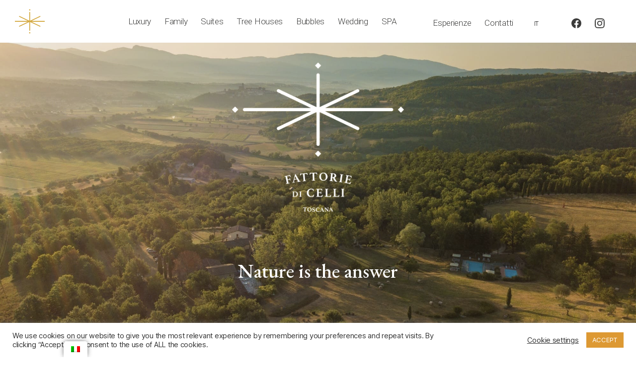

--- FILE ---
content_type: text/html; charset=UTF-8
request_url: https://fattoriedicelli.it/
body_size: 21137
content:
<!DOCTYPE html>

<html class="no-js" lang="it-IT">

<head>

	<meta charset="UTF-8">
	<meta name="viewport" content="width=device-width, initial-scale=1.0">
	<link rel="profile" href="https://gmpg.org/xfn/11">
	<link rel="stylesheet" href="/wp-content/themes/twentytwenty-child/bootstrap-iso.css">
	<title>Fattorie di Celli</title>
<meta name='robots' content='max-image-preview:large' />
<link rel='dns-prefetch' href='//cdn.chatway.app' />
<link rel='dns-prefetch' href='//s.w.org' />
<link rel='dns-prefetch' href='//www.googletagmanager.com' />
<link rel="alternate" type="application/rss+xml" title="Fattorie di Celli &raquo; Feed" href="https://fattoriedicelli.it/feed/" />
<link rel="alternate" type="application/rss+xml" title="Fattorie di Celli &raquo; Feed dei commenti" href="https://fattoriedicelli.it/comments/feed/" />
		<script>
			window._wpemojiSettings = {"baseUrl":"https:\/\/s.w.org\/images\/core\/emoji\/13.1.0\/72x72\/","ext":".png","svgUrl":"https:\/\/s.w.org\/images\/core\/emoji\/13.1.0\/svg\/","svgExt":".svg","source":{"concatemoji":"https:\/\/fattoriedicelli.it\/wp-includes\/js\/wp-emoji-release.min.js?ver=5.8.12"}};
			!function(e,a,t){var n,r,o,i=a.createElement("canvas"),p=i.getContext&&i.getContext("2d");function s(e,t){var a=String.fromCharCode;p.clearRect(0,0,i.width,i.height),p.fillText(a.apply(this,e),0,0);e=i.toDataURL();return p.clearRect(0,0,i.width,i.height),p.fillText(a.apply(this,t),0,0),e===i.toDataURL()}function c(e){var t=a.createElement("script");t.src=e,t.defer=t.type="text/javascript",a.getElementsByTagName("head")[0].appendChild(t)}for(o=Array("flag","emoji"),t.supports={everything:!0,everythingExceptFlag:!0},r=0;r<o.length;r++)t.supports[o[r]]=function(e){if(!p||!p.fillText)return!1;switch(p.textBaseline="top",p.font="600 32px Arial",e){case"flag":return s([127987,65039,8205,9895,65039],[127987,65039,8203,9895,65039])?!1:!s([55356,56826,55356,56819],[55356,56826,8203,55356,56819])&&!s([55356,57332,56128,56423,56128,56418,56128,56421,56128,56430,56128,56423,56128,56447],[55356,57332,8203,56128,56423,8203,56128,56418,8203,56128,56421,8203,56128,56430,8203,56128,56423,8203,56128,56447]);case"emoji":return!s([10084,65039,8205,55357,56613],[10084,65039,8203,55357,56613])}return!1}(o[r]),t.supports.everything=t.supports.everything&&t.supports[o[r]],"flag"!==o[r]&&(t.supports.everythingExceptFlag=t.supports.everythingExceptFlag&&t.supports[o[r]]);t.supports.everythingExceptFlag=t.supports.everythingExceptFlag&&!t.supports.flag,t.DOMReady=!1,t.readyCallback=function(){t.DOMReady=!0},t.supports.everything||(n=function(){t.readyCallback()},a.addEventListener?(a.addEventListener("DOMContentLoaded",n,!1),e.addEventListener("load",n,!1)):(e.attachEvent("onload",n),a.attachEvent("onreadystatechange",function(){"complete"===a.readyState&&t.readyCallback()})),(n=t.source||{}).concatemoji?c(n.concatemoji):n.wpemoji&&n.twemoji&&(c(n.twemoji),c(n.wpemoji)))}(window,document,window._wpemojiSettings);
		</script>
		<style>
img.wp-smiley,
img.emoji {
	display: inline !important;
	border: none !important;
	box-shadow: none !important;
	height: 1em !important;
	width: 1em !important;
	margin: 0 .07em !important;
	vertical-align: -0.1em !important;
	background: none !important;
	padding: 0 !important;
}
</style>
	<style type="text/css" media="all">
.wpautoterms-footer{background-color:#ffffff;text-align:center;}
.wpautoterms-footer a{color:#000000;font-family:Arial, sans-serif;font-size:14px;}
.wpautoterms-footer .separator{color:#cccccc;font-family:Arial, sans-serif;font-size:14px;}</style>
<link rel='stylesheet' id='wp-block-library-css'  href='https://fattoriedicelli.it/wp-includes/css/dist/block-library/style.min.css?ver=5.8.12' media='all' />
<link rel='stylesheet' id='wpautoterms_css-css'  href='https://fattoriedicelli.it/wp-content/plugins/auto-terms-of-service-and-privacy-policy/css/wpautoterms.css?ver=5.8.12' media='all' />
<link rel='stylesheet' id='contact-form-7-css'  href='https://fattoriedicelli.it/wp-content/plugins/contact-form-7/includes/css/styles.css?ver=5.5.3' media='all' />
<link rel='stylesheet' id='cookie-law-info-css'  href='https://fattoriedicelli.it/wp-content/plugins/cookie-law-info/legacy/public/css/cookie-law-info-public.css?ver=3.3.1' media='all' />
<link rel='stylesheet' id='cookie-law-info-gdpr-css'  href='https://fattoriedicelli.it/wp-content/plugins/cookie-law-info/legacy/public/css/cookie-law-info-gdpr.css?ver=3.3.1' media='all' />
<link rel='stylesheet' id='preloader-plus-css'  href='https://fattoriedicelli.it/wp-content/plugins/preloader-plus/assets/css/preloader-plus.min.css?ver=2.2.1' media='all' />
<style id='preloader-plus-inline-css'>
.preloader-plus {background-color: #ffffff; }body.complete > *:not(.preloader-plus),.preloader-plus {transition-duration: 500ms,500ms,0s; }.preloader-plus * {color: #65615F; }.preloader-plus.complete {opacity: 0; transform:  scale(1); transition-delay: 0s,0s,500ms; }.preloader-plus .preloader-site-title {font-weight: bold; font-size: 50px; text-transform: none; }.preloader-plus #preloader-counter {font-weight: bold; font-size: 24px; }.preloader-plus .preloader-plus-custom-content {font-weight: bold; font-size: 24px; text-transform: none; }.preloader-plus-default-icons {width: 80px; height: 80px; }.preloader-plus .preloader-custom-img {animation: preloader-fade 2000ms linear infinite; width: 100px; }.preloader-plus .prog-bar {height: 5px; background-color: #dd3333; }.preloader-plus .prog-bar-bg {height: 5px; background-color: #919191; }.preloader-plus .prog-bar-wrapper {top: 0; padding-top: 0; width: 100%; }
</style>
<link rel='stylesheet' id='wpbs-style-css'  href='https://fattoriedicelli.it/wp-content/plugins/wp-booking-system-premium/assets/css/style-front-end.min.css?ver=5.6.6.4' media='all' />
<link rel='stylesheet' id='trp-floater-language-switcher-style-css'  href='https://fattoriedicelli.it/wp-content/plugins/translatepress-multilingual/assets/css/trp-floater-language-switcher.css?ver=2.1.7' media='all' />
<link rel='stylesheet' id='trp-language-switcher-style-css'  href='https://fattoriedicelli.it/wp-content/plugins/translatepress-multilingual/assets/css/trp-language-switcher.css?ver=2.1.7' media='all' />
<link rel='stylesheet' id='parent-style-css'  href='https://fattoriedicelli.it/wp-content/themes/twentytwenty/style.css?ver=5.8.12' media='all' />
<link rel='stylesheet' id='twentytwenty-style-css'  href='https://fattoriedicelli.it/wp-content/themes/twentytwenty-child/style.css?ver=0.1.0' media='all' />
<style id='twentytwenty-style-inline-css'>
.color-accent,.color-accent-hover:hover,.color-accent-hover:focus,:root .has-accent-color,.has-drop-cap:not(:focus):first-letter,.wp-block-button.is-style-outline,a { color: #827716; }blockquote,.border-color-accent,.border-color-accent-hover:hover,.border-color-accent-hover:focus { border-color: #827716; }button:not(.toggle),.button,.faux-button,.wp-block-button__link,.wp-block-file .wp-block-file__button,input[type="button"],input[type="reset"],input[type="submit"],.bg-accent,.bg-accent-hover:hover,.bg-accent-hover:focus,:root .has-accent-background-color,.comment-reply-link { background-color: #827716; }.fill-children-accent,.fill-children-accent * { fill: #827716; }:root .has-background-color,button,.button,.faux-button,.wp-block-button__link,.wp-block-file__button,input[type="button"],input[type="reset"],input[type="submit"],.wp-block-button,.comment-reply-link,.has-background.has-primary-background-color:not(.has-text-color),.has-background.has-primary-background-color *:not(.has-text-color),.has-background.has-accent-background-color:not(.has-text-color),.has-background.has-accent-background-color *:not(.has-text-color) { color: #ffffff; }:root .has-background-background-color { background-color: #ffffff; }body,.entry-title a,:root .has-primary-color { color: #000000; }:root .has-primary-background-color { background-color: #000000; }cite,figcaption,.wp-caption-text,.post-meta,.entry-content .wp-block-archives li,.entry-content .wp-block-categories li,.entry-content .wp-block-latest-posts li,.wp-block-latest-comments__comment-date,.wp-block-latest-posts__post-date,.wp-block-embed figcaption,.wp-block-image figcaption,.wp-block-pullquote cite,.comment-metadata,.comment-respond .comment-notes,.comment-respond .logged-in-as,.pagination .dots,.entry-content hr:not(.has-background),hr.styled-separator,:root .has-secondary-color { color: #6d6d6d; }:root .has-secondary-background-color { background-color: #6d6d6d; }pre,fieldset,input,textarea,table,table *,hr { border-color: #dbdbdb; }caption,code,code,kbd,samp,.wp-block-table.is-style-stripes tbody tr:nth-child(odd),:root .has-subtle-background-background-color { background-color: #dbdbdb; }.wp-block-table.is-style-stripes { border-bottom-color: #dbdbdb; }.wp-block-latest-posts.is-grid li { border-top-color: #dbdbdb; }:root .has-subtle-background-color { color: #dbdbdb; }body:not(.overlay-header) .primary-menu > li > a,body:not(.overlay-header) .primary-menu > li > .icon,.modal-menu a,.footer-menu a, .footer-widgets a,#site-footer .wp-block-button.is-style-outline,.wp-block-pullquote:before,.singular:not(.overlay-header) .entry-header a,.archive-header a,.header-footer-group .color-accent,.header-footer-group .color-accent-hover:hover { color: #827716; }.social-icons a,#site-footer button:not(.toggle),#site-footer .button,#site-footer .faux-button,#site-footer .wp-block-button__link,#site-footer .wp-block-file__button,#site-footer input[type="button"],#site-footer input[type="reset"],#site-footer input[type="submit"] { background-color: #827716; }.social-icons a,body:not(.overlay-header) .primary-menu ul,.header-footer-group button,.header-footer-group .button,.header-footer-group .faux-button,.header-footer-group .wp-block-button:not(.is-style-outline) .wp-block-button__link,.header-footer-group .wp-block-file__button,.header-footer-group input[type="button"],.header-footer-group input[type="reset"],.header-footer-group input[type="submit"] { color: #ffffff; }#site-header,.footer-nav-widgets-wrapper,#site-footer,.menu-modal,.menu-modal-inner,.search-modal-inner,.archive-header,.singular .entry-header,.singular .featured-media:before,.wp-block-pullquote:before { background-color: #ffffff; }.header-footer-group,body:not(.overlay-header) #site-header .toggle,.menu-modal .toggle { color: #000000; }body:not(.overlay-header) .primary-menu ul { background-color: #000000; }body:not(.overlay-header) .primary-menu > li > ul:after { border-bottom-color: #000000; }body:not(.overlay-header) .primary-menu ul ul:after { border-left-color: #000000; }.site-description,body:not(.overlay-header) .toggle-inner .toggle-text,.widget .post-date,.widget .rss-date,.widget_archive li,.widget_categories li,.widget cite,.widget_pages li,.widget_meta li,.widget_nav_menu li,.powered-by-wordpress,.to-the-top,.singular .entry-header .post-meta,.singular:not(.overlay-header) .entry-header .post-meta a { color: #6d6d6d; }.header-footer-group pre,.header-footer-group fieldset,.header-footer-group input,.header-footer-group textarea,.header-footer-group table,.header-footer-group table *,.footer-nav-widgets-wrapper,#site-footer,.menu-modal nav *,.footer-widgets-outer-wrapper,.footer-top { border-color: #dbdbdb; }.header-footer-group table caption,body:not(.overlay-header) .header-inner .toggle-wrapper::before { background-color: #dbdbdb; }
</style>
<link rel='stylesheet' id='twentytwenty-print-style-css'  href='https://fattoriedicelli.it/wp-content/themes/twentytwenty/print.css?ver=0.1.0' media='print' />
<link rel='stylesheet' id='tablepress-default-css'  href='https://fattoriedicelli.it/wp-content/plugins/tablepress/css/default.min.css?ver=1.14' media='all' />
<link rel='stylesheet' id='elementor-icons-css'  href='https://fattoriedicelli.it/wp-content/plugins/elementor/assets/lib/eicons/css/elementor-icons.min.css?ver=5.9.1' media='all' />
<link rel='stylesheet' id='elementor-animations-css'  href='https://fattoriedicelli.it/wp-content/plugins/elementor/assets/lib/animations/animations.min.css?ver=3.0.6' media='all' />
<link rel='stylesheet' id='elementor-frontend-legacy-css'  href='https://fattoriedicelli.it/wp-content/plugins/elementor/assets/css/frontend-legacy.min.css?ver=3.0.6' media='all' />
<link rel='stylesheet' id='elementor-frontend-css'  href='https://fattoriedicelli.it/wp-content/plugins/elementor/assets/css/frontend.min.css?ver=3.0.6' media='all' />
<link rel='stylesheet' id='elementor-post-10-css'  href='https://fattoriedicelli.it/wp-content/uploads/elementor/css/post-10.css?ver=1639743727' media='all' />
<link rel='stylesheet' id='powerpack-frontend-css'  href='https://fattoriedicelli.it/wp-content/plugins/powerpack-lite-for-elementor/assets/css/min/frontend.min.css?ver=2.6.0' media='all' />
<link rel='stylesheet' id='elementor-pro-css'  href='https://fattoriedicelli.it/wp-content/plugins/elementor-pro/assets/css/frontend.min.css?ver=3.0.2' media='all' />
<link rel='stylesheet' id='elementor-post-212-css'  href='https://fattoriedicelli.it/wp-content/uploads/elementor/css/post-212.css?ver=1753886925' media='all' />
<link rel='stylesheet' id='google-fonts-1-css'  href='https://fonts.googleapis.com/css?family=Roboto%3A100%2C100italic%2C200%2C200italic%2C300%2C300italic%2C400%2C400italic%2C500%2C500italic%2C600%2C600italic%2C700%2C700italic%2C800%2C800italic%2C900%2C900italic%7CRoboto+Slab%3A100%2C100italic%2C200%2C200italic%2C300%2C300italic%2C400%2C400italic%2C500%2C500italic%2C600%2C600italic%2C700%2C700italic%2C800%2C800italic%2C900%2C900italic%7CEB+Garamond%3A100%2C100italic%2C200%2C200italic%2C300%2C300italic%2C400%2C400italic%2C500%2C500italic%2C600%2C600italic%2C700%2C700italic%2C800%2C800italic%2C900%2C900italic%7COpen+Sans%3A100%2C100italic%2C200%2C200italic%2C300%2C300italic%2C400%2C400italic%2C500%2C500italic%2C600%2C600italic%2C700%2C700italic%2C800%2C800italic%2C900%2C900italic&#038;ver=5.8.12' media='all' />
<script id='jquery-core-js-extra'>
var pp = {"ajax_url":"https:\/\/fattoriedicelli.it\/wp-admin\/admin-ajax.php"};
</script>
<script src='https://fattoriedicelli.it/wp-includes/js/jquery/jquery.min.js?ver=3.6.0' id='jquery-core-js'></script>
<script src='https://fattoriedicelli.it/wp-includes/js/jquery/jquery-migrate.min.js?ver=3.3.2' id='jquery-migrate-js'></script>
<script src='https://fattoriedicelli.it/wp-includes/js/dist/vendor/regenerator-runtime.min.js?ver=0.13.7' id='regenerator-runtime-js'></script>
<script src='https://fattoriedicelli.it/wp-includes/js/dist/vendor/wp-polyfill.min.js?ver=3.15.0' id='wp-polyfill-js'></script>
<script src='https://fattoriedicelli.it/wp-includes/js/dist/dom-ready.min.js?ver=71883072590656bf22c74c7b887df3dd' id='wp-dom-ready-js'></script>
<script src='https://fattoriedicelli.it/wp-content/plugins/auto-terms-of-service-and-privacy-policy/js/base.js?ver=3.0.3' id='wpautoterms_base-js'></script>
<script id='cookie-law-info-js-extra'>
var Cli_Data = {"nn_cookie_ids":[],"cookielist":[],"non_necessary_cookies":[],"ccpaEnabled":"","ccpaRegionBased":"","ccpaBarEnabled":"","strictlyEnabled":["necessary","obligatoire"],"ccpaType":"gdpr","js_blocking":"1","custom_integration":"","triggerDomRefresh":"","secure_cookies":""};
var cli_cookiebar_settings = {"animate_speed_hide":"500","animate_speed_show":"500","background":"#FFF","border":"#b1a6a6c2","border_on":"","button_1_button_colour":"#dd9933","button_1_button_hover":"#b17a29","button_1_link_colour":"#fff","button_1_as_button":"1","button_1_new_win":"","button_2_button_colour":"#333","button_2_button_hover":"#292929","button_2_link_colour":"#444","button_2_as_button":"","button_2_hidebar":"","button_3_button_colour":"#3566bb","button_3_button_hover":"#2a5296","button_3_link_colour":"#fff","button_3_as_button":"1","button_3_new_win":"","button_4_button_colour":"#000","button_4_button_hover":"#000000","button_4_link_colour":"#333333","button_4_as_button":"","button_7_button_colour":"#61a229","button_7_button_hover":"#4e8221","button_7_link_colour":"#fff","button_7_as_button":"1","button_7_new_win":"","font_family":"inherit","header_fix":"","notify_animate_hide":"1","notify_animate_show":"","notify_div_id":"#cookie-law-info-bar","notify_position_horizontal":"right","notify_position_vertical":"bottom","scroll_close":"","scroll_close_reload":"","accept_close_reload":"","reject_close_reload":"","showagain_tab":"","showagain_background":"#fff","showagain_border":"#000","showagain_div_id":"#cookie-law-info-again","showagain_x_position":"100px","text":"#333333","show_once_yn":"","show_once":"10000","logging_on":"","as_popup":"","popup_overlay":"1","bar_heading_text":"","cookie_bar_as":"banner","popup_showagain_position":"bottom-right","widget_position":"left"};
var log_object = {"ajax_url":"https:\/\/fattoriedicelli.it\/wp-admin\/admin-ajax.php"};
</script>
<script src='https://fattoriedicelli.it/wp-content/plugins/cookie-law-info/legacy/public/js/cookie-law-info-public.js?ver=3.3.1' id='cookie-law-info-js'></script>
<script id='preloader-plus-js-extra'>
var preloader_plus = {"animation_delay":"100","animation_duration":"500"};
</script>
<script src='https://fattoriedicelli.it/wp-content/plugins/preloader-plus//assets/js/preloader-plus.min.js?ver=2.2.1' id='preloader-plus-js'></script>
<script src='https://fattoriedicelli.it/wp-content/themes/twentytwenty/assets/js/index.js?ver=0.1.0' id='twentytwenty-js-js' async></script>
<link rel="https://api.w.org/" href="https://fattoriedicelli.it/wp-json/" /><link rel="alternate" type="application/json" href="https://fattoriedicelli.it/wp-json/wp/v2/pages/212" /><link rel="EditURI" type="application/rsd+xml" title="RSD" href="https://fattoriedicelli.it/xmlrpc.php?rsd" />
<link rel="wlwmanifest" type="application/wlwmanifest+xml" href="https://fattoriedicelli.it/wp-includes/wlwmanifest.xml" /> 
<meta name="generator" content="WordPress 5.8.12" />
<link rel="canonical" href="https://fattoriedicelli.it/" />
<link rel='shortlink' href='https://fattoriedicelli.it/' />
<link rel="alternate" type="application/json+oembed" href="https://fattoriedicelli.it/wp-json/oembed/1.0/embed?url=https%3A%2F%2Ffattoriedicelli.it%2F" />
<link rel="alternate" type="text/xml+oembed" href="https://fattoriedicelli.it/wp-json/oembed/1.0/embed?url=https%3A%2F%2Ffattoriedicelli.it%2F&#038;format=xml" />
<meta name="generator" content="Site Kit by Google 1.156.0" /><!-- Facebook Pixel Code -->
<script>
  !function(f,b,e,v,n,t,s)
  {if(f.fbq)return;n=f.fbq=function(){n.callMethod?
  n.callMethod.apply(n,arguments):n.queue.push(arguments)};
  if(!f._fbq)f._fbq=n;n.push=n;n.loaded=!0;n.version='2.0';
  n.queue=[];t=b.createElement(e);t.async=!0;
  t.src=v;s=b.getElementsByTagName(e)[0];
  s.parentNode.insertBefore(t,s)}(window, document,'script',
  'https://connect.facebook.net/en_US/fbevents.js');
  fbq('init', '256203115970812');
  fbq('track', 'PageView');
</script>
<noscript>
  <img height="1" width="1" style="display:none" 
       src="https://www.facebook.com/tr?id=256203115970812&ev=PageView&noscript=1"/>
</noscript>
<!-- End Facebook Pixel Code --><link rel="alternate" hreflang="it-IT" href="https://fattoriedicelli.it/"/>
<link rel="alternate" hreflang="it" href="https://fattoriedicelli.it/"/>
<link rel="alternate" hreflang="en-US" href="https://fattoriedicelli.it/en/"/>
<link rel="alternate" hreflang="en" href="https://fattoriedicelli.it/en/"/>
	<script>document.documentElement.className = document.documentElement.className.replace( 'no-js', 'js' );</script>
	<style id="custom-background-css">
body.custom-background { background-color: #ffffff; }
</style>
	<link rel="icon" href="https://fattoriedicelli.it/wp-content/uploads/2020/09/cropped-Icona-Social-1-1-32x32.png" sizes="32x32" />
<link rel="icon" href="https://fattoriedicelli.it/wp-content/uploads/2020/09/cropped-Icona-Social-1-1-192x192.png" sizes="192x192" />
<link rel="apple-touch-icon" href="https://fattoriedicelli.it/wp-content/uploads/2020/09/cropped-Icona-Social-1-1-180x180.png" />
<meta name="msapplication-TileImage" content="https://fattoriedicelli.it/wp-content/uploads/2020/09/cropped-Icona-Social-1-1-270x270.png" />
		<style id="wp-custom-css">
			*{
outline:none !important;
}
input{
	padding:0 !important;
}
select{
	background-color:white;
	font-size:1em !important;
}
.tablepress{
	margin-top:0px;
}
 .tablepress thead th{
	background-color:white;
	 color:#E8BD53;
}
.tablepress tbody td{
		color:black !important; 
}
textarea{
	padding:0 !important;
}
#contattiTitolo h1{
	text-decoration:underline !important;
}
.bianco-title a{
	color:white !important;
}
.trp-color-light{
-webkit-box-shadow: 0px 0px 11px -2px rgba(0,0,0,0.75) !important;
-moz-box-shadow: 0px 0px 11px -2px rgba(0,0,0,0.75) !important;
box-shadow: 0px 0px 11px -2px rgba(0,0,0,0.75) !important;
background:white !important;	
}
#menuMobileTopRow{
	padding-top:0px !important;
	padding-bottom:0px !important;
}
.menu-mobile-top{
	  height: 90px !important;
}
 
.primary-menu  li  a{
	color:#313131 !important;
	font-weight:400;
	
}
.primary-menu  li  a:hover{
	text-decoration:none !important;
}

.primary-menu li.current-menu-item > a{
	color: #a4917e !important;
	text-decoration:none !important;
	font-weight:500;
}

.sub-menu{
	background-color:#eeeeee !important;
	border-radius:0px !important;

	
}
body:not(.overlay-header) .primary-menu > li > .icon{
	color: #a4917e;}
.entry-content > *:not(.alignwide):not(.alignfull):not(.alignleft):not(.alignright):not(.is-style-wide){
	max-width:100%
}

.page-id-100 .entry-content .elementor-100{
	width: 100% !important;
}

.page-id-216 .entry-content > *:not(.alignwide):not(.alignfull):not(.alignleft):not(.alignright):not(.is-style-wide){
	width: 100%;
}

.page-id-215  .entry-content > *:not(.alignwide):not(.alignfull):not(.alignleft):not(.alignright):not(.is-style-wide){
	width: 100%;
}

.page-id-214 .entry-content > *:not(.alignwide):not(.alignfull):not(.alignleft):not(.alignright):not(.is-style-wide){
	width: 100%
}

.home-title-lorj-dicelli .elementor-text-editor {
	border-bottom: 1.5px solid #A4917E;
	padding-bottom: 15px;
	width: 50%
}
section{
	padding-top:0 !important;
}
.elementor-field{
	padding-left:15px !important;
}
textarea.elementor-field-textual{
	padding-top:10px !important;
}
.post-meta-wrapper{
display:none;}
.entry-categories-inner{
	display:none;
}
.entry-title{
	font-size:3em;
	font-weight:300 !important;
	margin-bottom:25px !important;
}
.wp-caption-text{
	display:none;
}
.pagination-single{
	display:none;
}
.comment-respond{
	display:none;
}
footer{
margin-top: 15px !important;
}
.type-page{
	
}
.post-inner{
	padding:0 !important;
}

.footer-items{
	padding-top:15px !important;
}
.post-inner{
	font-weight:300 !important;
}
.menu-item{
	font-size:1.7em !important;
	font-weight:300 !important;
}
.wpbs-form-field-input input{
	border:0;
	border-bottom:1px solid lightgrey;
}
.wpbs-form-field-input textarea{
	border: 1px solid lightgrey;
	border-radius:15px;
}
.wpbs-prev{
	border-radius:15px !important;
}
.wpbs-legend-item-icon{
	border-radius:10px !important;
}
.wpbs-next{
	border-radius:15px !important;
}
@media (min-width: 1000px){
	.menu-none-mobile{
		margin:0;
		width:100%;
	}
.header-inner {
	margin:0 auto !important;
    align-items: center;
    display: flex;
    justify-content: space-between;
    padding: 1.3rem 3rem !important;
width:100%;
	
}}
.wpbs-select-container select{
	border:0;
	border-bottom:1px solid lightgray;
}
.wpbs-container .wpbs-calendars .wpbs-calendar .wpbs-calendar-header{
	background-color:white;
}
.wpbs-calendars-wrapper{
	width:100%;
}
.wpbs-calendars-wrapper.wpbs-legend-position-side .wpbs-legend{
	border:0 !important;
	margin-bottom:25px;
	margin-top:15px;

}
.wpbs-calendar{
	border:0 !important;
}
.trp-ls-shortcode-current-language{
	border:0 !important;
	width:auto !important;
}
.trp-ls-shortcode-disabled-language .trp-ls-disabled-language{
margin:0 !important;
font-weight:300 !important;
}
.trp-language-switcher > div > a{
	margin:0 !important;
	color:black;
	font-weight:300 !important;
}
.trp-language-switcher .trp-ls-shortcode-language{
	width:65px !important;
}
.trp-language-switcher > div{
	background-image:none;
}
.trp-ls-shortcode-current-language{
	width:70px !important;
	padding:0;
	margin:0;
	margin-top:10px !important;
	margin-bottom:0px !important;
}
.trp-ls-shortcode-current-language a{
	width:auto !important;
	font-size:1.2em !important;
}
.menu-item p{
	margin-bottom:0 !important;
}
/* width */
::-webkit-scrollbar {
  width: 10px;
	border-radius:25px;
}

/* Track */
::-webkit-scrollbar-track {
  background: #f1f1f1;
	border-radius:25px;
}

/* Handle */
::-webkit-scrollbar-thumb {
  background: lightgray;
	border-radius:25px;
}

/* Handle on hover */
::-webkit-scrollbar-thumb:hover {
  background: #555;
}
#cookie-law-info-bar{
	z-index:30000;
}
		</style>
		
</head>

<body data-rsssl=1 class="home page-template-default page page-id-212 custom-background wp-custom-logo wp-embed-responsive translatepress-it_IT singular missing-post-thumbnail has-no-pagination not-showing-comments show-avatars footer-top-hidden reduced-spacing elementor-default elementor-kit-10 elementor-page elementor-page-212">


	<a class="skip-link screen-reader-text" href="#site-content">Salta al contenuto</a>		<header id="site-header" class="header-footer-group " style="padding-top:0;" role="banner">


		<div class="bootstrap-iso menu-mobile-top" id="menuMobileTop" style="position:fixed; top:0;">

			<div class="bootstrap-iso row " id="menuMobileTopRow" style=" width:100%;   margin-left:0; padding-top:15px;padding-right:5px; padding-left: 5px;padding-bottom:15px;">

				<div class="bootstrap-iso col-4  " style="text-align:left;padding-top:8%;">
					<a href="https://www.facebook.com/fattoriedicelliresort"><img style="display:inline-block; margin:0 auto; width:20%;" class="" src="/wp-content/uploads/2020/07/facebook-logo.png" /></a>
								<a style="margin-left: 20px;" href="https://www.instagram.com/fattoriedicelli/"><img class="" style=" display:inline-block;margin:0 auto; width:20%;" src="/wp-content/uploads/2020/07/instagram-logo.png" /></a>

				</div>

				<div class="bootstrap-iso col-4 " style="padding-top:10px;">
					<a href="/home"><img style="margin:0 auto;width:60%;" class="" src="/wp-content/uploads/2020/09/Icona-Social-1.png" /></a>
				</div>

				<div class="bootstrap-iso col-4 " style="text-align:right; padding-top:8%;">
				<a href="javascript:void(0);" class="icon" id="iconMenuMobile">
					<img style="width:28px; position:absolute; right:20px;" src="/wp-content/uploads/2020/07/icon-men-mobileu.jpg" id="iconMenuMobile" class="fa fa-bars" />
				</a>
				</div>



			</div>
		</div>
		<div class="bootstrap-iso header-inner section-inner menu-none-mobile ">
			<div class="bootstrap-iso row align-items-center" style="width:100%; align-items:center">
				<div class="bootstrap-iso col-2 col-sm-2 col-md-2 col-lg-2 col-xl-2 align-self-center" style="text-align:left;">
					<a href="/home"><img style="margin:0 auto; width:60px" class="logo" src="/wp-content/uploads/2020/09/Icona-Social-1.png" /></a>
				</div>

				<div class="bootstrap-iso col-6 col-sm-6 col-md-6 col-lg-6 col-xl-6 items-header align-self-center">
					<a class="menu-item  										?> " href="/luxury" style="margin-left:10px;">Luxury</a>
					<a class="menu-item  " href="/family">Family</a>
					<a class="menu-item  " href="/suites">Suites</a>
					<a class="menu-item  " href="/tree-house">Tree Houses</a>
					<a class="menu-item  " href="/le-bolle">Bubbles</a>

          <a class="menu-item " href="/wedding">Wedding</a>
			<a class="menu-item " href="/spa">SPA</a>		

				</div>
				<div class="bootstrap-iso col-4 col-sm-4 col-md-4 col-lg-4 col-xl-4 items-header align-self-center">
					<a class="menu-item  " href="/esperienze">Esperienze</a>
					<a style="margin-right:15px" class="menu-item  " href="/contatti">Contatti</a>
					<div class="trp-language-switcher trp-language-switcher-container" data-no-translation >
    <div class="trp-ls-shortcode-current-language">
        <a href="#" class="trp-ls-shortcode-disabled-language trp-ls-disabled-language" title="Italiano" onclick="event.preventDefault()">
			 IT		</a>
    </div>
    <div class="trp-ls-shortcode-language">
                <a href="#" class="trp-ls-shortcode-disabled-language trp-ls-disabled-language"  title="Italiano" onclick="event.preventDefault()">
			 IT		</a>
                    <a href="https://fattoriedicelli.it/en/" title="English">
             EN        </a>

        </div>
    <script type="application/javascript">
        // need to have the same with set from JS on both divs. Otherwise it can push stuff around in HTML
        var trp_ls_shortcodes = document.querySelectorAll('.trp-language-switcher');
        if ( trp_ls_shortcodes.length > 0) {
            // get the last language switcher added
            var trp_el = trp_ls_shortcodes[trp_ls_shortcodes.length - 1];
            var trp_shortcode_language_item = trp_el.querySelector('.trp-ls-shortcode-language')

            // set width
            var trp_ls_shortcode_width = trp_shortcode_language_item.offsetWidth + 16;
            trp_shortcode_language_item.style.width = trp_ls_shortcode_width + 'px';
            trp_el.querySelector('.trp-ls-shortcode-current-language').style.width = trp_ls_shortcode_width + 'px';

            // We're putting this on display: none after we have its width.
            trp_shortcode_language_item.style.display = 'none';
        }
    </script>
</div>					<a href="https://www.facebook.com/fattoriedicelliresort"><img style="margin:0 auto; width:20px;display:inline-block " class="logo-search" src="/wp-content/uploads/2020/07/facebook-logo.png" /></a>
					<a href="https://www.instagram.com/fattoriedicelli/"><img style="margin:0 auto; width:20px;display:inline-block" class="logo-search" src="/wp-content/uploads/2020/07/instagram-logo.png" /></a>
				</div>
			</div>




	</header><!-- #site-header -->
	<div id="MenuMobile">
		<div id="ContainerMenuMobile">
		<div class="trp-language-switcher trp-language-switcher-container" data-no-translation >
    <div class="trp-ls-shortcode-current-language">
        <a href="#" class="trp-ls-shortcode-disabled-language trp-ls-disabled-language" title="Italiano" onclick="event.preventDefault()">
			 IT		</a>
    </div>
    <div class="trp-ls-shortcode-language">
                <a href="#" class="trp-ls-shortcode-disabled-language trp-ls-disabled-language"  title="Italiano" onclick="event.preventDefault()">
			 IT		</a>
                    <a href="https://fattoriedicelli.it/en/" title="English">
             EN        </a>

        </div>
    <script type="application/javascript">
        // need to have the same with set from JS on both divs. Otherwise it can push stuff around in HTML
        var trp_ls_shortcodes = document.querySelectorAll('.trp-language-switcher');
        if ( trp_ls_shortcodes.length > 0) {
            // get the last language switcher added
            var trp_el = trp_ls_shortcodes[trp_ls_shortcodes.length - 1];
            var trp_shortcode_language_item = trp_el.querySelector('.trp-ls-shortcode-language')

            // set width
            var trp_ls_shortcode_width = trp_shortcode_language_item.offsetWidth + 16;
            trp_shortcode_language_item.style.width = trp_ls_shortcode_width + 'px';
            trp_el.querySelector('.trp-ls-shortcode-current-language').style.width = trp_ls_shortcode_width + 'px';

            // We're putting this on display: none after we have its width.
            trp_shortcode_language_item.style.display = 'none';
        }
    </script>
</div>			<a class="menu-item " href="/luxury" style="margin-left:10px;">
				<p class="  ">Luxury</p>
			</a>
			<a class="menu-item  " href="/family">
				<p class="  ">Family</p>
			</a>
			<a class="menu-item  " href="/suites">
				<p class="  ">Suites</p>
			</a>
			<a class="menu-item  " href="/tree-house">
				<p class="  ">Tree House</p>
			</a>
			<a class="menu-item  " href="/le-bolle">
				<p class="  ">Bubbles</p>
			</a>

			<a class="menu-item " href="/wedding">
				<p class=" ">Wedding</p>
			</a>
			<a class="menu-item " href="/spa">
				<p class=" ">SPA</p>
			</a>

			<a class="menu-item  " href="/esperienze">
				<p class="  ">Esperienze</p>
			</a>
			<a class="menu-item  " href="/contatti">
				<p class="  ">Contatti</p>
			</a>
			<a href="https://www.facebook.com/fattoriedicelliresort"><img style="margin:0 auto;margin-right: 25px ;margin-top:10px; width:30px;display:inline-block" class="logo-search" src="/wp-content/uploads/2020/07/facebook-logo.png" /></a>
			<a href="https://www.instagram.com/fattoriedicelli/"><img style="margin:0 auto;margin-right: 25px ;margin-top:10px; width:30px;display:inline-block" class="logo-search" src="/wp-content/uploads/2020/07/instagram-logo.png" /></a>

		</div>

	</div>

	<div class="bootstrap-iso " style="position:fixed; width:30%; top:20px; right:0;z-index:100000;">
		<a href="javascript:void(0);" class="icon" id="iconCloseMenuMobile">
					<img src="/wp-content/uploads/2020/07/close-menu.jpg" style="width:20px;position:absolute; right:26px;top:12px;" id="iconCloseMenuMobile" class="fa fa-bars"/>
				</a>
	</div>


	
<div class="menu-modal cover-modal header-footer-group" data-modal-target-string=".menu-modal">

	<div class="menu-modal-inner modal-inner">

		<div class="menu-wrapper section-inner">

			<div class="menu-top">

				<button class="toggle close-nav-toggle fill-children-current-color" data-toggle-target=".menu-modal" data-toggle-body-class="showing-menu-modal" aria-expanded="false" data-set-focus=".menu-modal">
					<span class="toggle-text">Chiudi menu</span>
					<svg class="svg-icon" aria-hidden="true" role="img" focusable="false" xmlns="http://www.w3.org/2000/svg" width="16" height="16" viewBox="0 0 16 16"><polygon fill="" fill-rule="evenodd" points="6.852 7.649 .399 1.195 1.445 .149 7.899 6.602 14.352 .149 15.399 1.195 8.945 7.649 15.399 14.102 14.352 15.149 7.899 8.695 1.445 15.149 .399 14.102" /></svg>				</button><!-- .nav-toggle -->

				
					<nav class="mobile-menu" aria-label="Mobile" role="navigation">

						<ul class="modal-menu reset-list-style">

						<li id="menu-item-221" class="menu-item menu-item-type-post_type menu-item-object-page menu-item-home current-menu-item page_item page-item-212 current_page_item menu-item-221"><div class="ancestor-wrapper"><a href="https://fattoriedicelli.it/" aria-current="page">HOME</a></div><!-- .ancestor-wrapper --></li>
<li id="menu-item-222" class="menu-item menu-item-type-post_type menu-item-object-page menu-item-222"><div class="ancestor-wrapper"><a href="https://fattoriedicelli.it/luxury/">LUXURY</a></div><!-- .ancestor-wrapper --></li>
<li id="menu-item-223" class="menu-item menu-item-type-post_type menu-item-object-page menu-item-223"><div class="ancestor-wrapper"><a href="https://fattoriedicelli.it/suites/">LOVE</a></div><!-- .ancestor-wrapper --></li>
<li id="menu-item-224" class="menu-item menu-item-type-post_type menu-item-object-page menu-item-224"><div class="ancestor-wrapper"><a href="https://fattoriedicelli.it/family/">FAMILY</a></div><!-- .ancestor-wrapper --></li>
<li id="menu-item-2173" class="menu-item menu-item-type-post_type menu-item-object-page menu-item-2173"><div class="ancestor-wrapper"><a href="https://fattoriedicelli.it/le-bolle/">LE BOLLE</a></div><!-- .ancestor-wrapper --></li>
<li id="menu-item-2843" class="menu-item menu-item-type-post_type menu-item-object-page menu-item-2843"><div class="ancestor-wrapper"><a href="https://fattoriedicelli.it/spa/">SPA</a></div><!-- .ancestor-wrapper --></li>
<li id="menu-item-225" class="menu-item menu-item-type-post_type menu-item-object-page menu-item-225"><div class="ancestor-wrapper"><a href="https://fattoriedicelli.it/news/">NEWS</a></div><!-- .ancestor-wrapper --></li>
<li id="menu-item-226" class="menu-item menu-item-type-post_type menu-item-object-page menu-item-226"><div class="ancestor-wrapper"><a href="https://fattoriedicelli.it/contatti/">CONTATTI</a></div><!-- .ancestor-wrapper --></li>
<li id="menu-item-774" class="trp-language-switcher-container menu-item menu-item-type-post_type menu-item-object-language_switcher current-language-menu-item menu-item-774"><div class="ancestor-wrapper"><a href="https://fattoriedicelli.it/"><span data-no-translation><img class="trp-flag-image" src="https://fattoriedicelli.it/wp-content/plugins/translatepress-multilingual/assets/images/flags/it_IT.png" width="18" height="12" alt="it_IT" title="Italiano"><span class="trp-ls-language-name">Italiano</span></span></a></div><!-- .ancestor-wrapper --></li>

						</ul>

					</nav>

					
			</div><!-- .menu-top -->

			<div class="menu-bottom">

				
			</div><!-- .menu-bottom -->

		</div><!-- .menu-wrapper -->

	</div><!-- .menu-modal-inner -->

</div><!-- .menu-modal -->

<main id="site-content" role="main">

	
<article class="post-212 page type-page status-publish hentry" id="post-212">

	
<header class="entry-header has-text-align-center header-footer-group">

	<div class="entry-header-inner section-inner medium">

		<h1 class="entry-title">Home</h1>
	</div><!-- .entry-header-inner -->

</header><!-- .entry-header -->

	<div class="post-inner thin ">

		<div class="entry-content">

					<div data-elementor-type="wp-page" data-elementor-id="212" class="elementor elementor-212" data-elementor-settings="[]">
						<div class="elementor-inner">
							<div class="elementor-section-wrap">
							<section class="elementor-section elementor-top-section elementor-element elementor-element-f5aab35 elementor-section-stretched elementor-section-full_width elementor-section-height-default elementor-section-height-default" data-id="f5aab35" data-element_type="section" data-settings="{&quot;stretch_section&quot;:&quot;section-stretched&quot;,&quot;background_background&quot;:&quot;classic&quot;}">
							<div class="elementor-background-overlay"></div>
							<div class="elementor-container elementor-column-gap-default">
							<div class="elementor-row">
					<div class="elementor-column elementor-col-100 elementor-top-column elementor-element elementor-element-2623ced" data-id="2623ced" data-element_type="column">
			<div class="elementor-column-wrap elementor-element-populated">
							<div class="elementor-widget-wrap">
						<div class="elementor-element elementor-element-71144b0 elementor-widget elementor-widget-image" data-id="71144b0" data-element_type="widget" data-widget_type="image.default">
				<div class="elementor-widget-container">
					<div class="elementor-image">
										<img width="580" height="505" src="https://fattoriedicelli.it/wp-content/uploads/2025/07/Fattorie-Celli-Toscana-2-2-1-1024x892.png" class="attachment-large size-large" alt="" loading="lazy" srcset="https://fattoriedicelli.it/wp-content/uploads/2025/07/Fattorie-Celli-Toscana-2-2-1-1024x892.png 1024w, https://fattoriedicelli.it/wp-content/uploads/2025/07/Fattorie-Celli-Toscana-2-2-1-300x261.png 300w, https://fattoriedicelli.it/wp-content/uploads/2025/07/Fattorie-Celli-Toscana-2-2-1-768x669.png 768w, https://fattoriedicelli.it/wp-content/uploads/2025/07/Fattorie-Celli-Toscana-2-2-1-1536x1338.png 1536w, https://fattoriedicelli.it/wp-content/uploads/2025/07/Fattorie-Celli-Toscana-2-2-1-14x12.png 14w, https://fattoriedicelli.it/wp-content/uploads/2025/07/Fattorie-Celli-Toscana-2-2-1-1200x1046.png 1200w, https://fattoriedicelli.it/wp-content/uploads/2025/07/Fattorie-Celli-Toscana-2-2-1.png 1903w" sizes="(max-width: 580px) 100vw, 580px" />											</div>
				</div>
				</div>
				<div class="elementor-element elementor-element-e319403 elementor-widget elementor-widget-spacer" data-id="e319403" data-element_type="widget" data-widget_type="spacer.default">
				<div class="elementor-widget-container">
					<div class="elementor-spacer">
			<div class="elementor-spacer-inner"></div>
		</div>
				</div>
				</div>
				<div class="elementor-element elementor-element-b769d81 elementor-widget elementor-widget-text-editor" data-id="b769d81" data-element_type="widget" data-widget_type="text-editor.default">
				<div class="elementor-widget-container">
					<div class="elementor-text-editor elementor-clearfix"><p>Nature is the answer</p></div>
				</div>
				</div>
				<div class="elementor-element elementor-element-097bfcc elementor-widget elementor-widget-spacer" data-id="097bfcc" data-element_type="widget" data-widget_type="spacer.default">
				<div class="elementor-widget-container">
					<div class="elementor-spacer">
			<div class="elementor-spacer-inner"></div>
		</div>
				</div>
				</div>
						</div>
					</div>
		</div>
								</div>
					</div>
		</section>
				<section class="elementor-section elementor-top-section elementor-element elementor-element-feebef8 elementor-section-boxed elementor-section-height-default elementor-section-height-default" data-id="feebef8" data-element_type="section">
						<div class="elementor-container elementor-column-gap-default">
							<div class="elementor-row">
					<div class="elementor-column elementor-col-100 elementor-top-column elementor-element elementor-element-a68dd90" data-id="a68dd90" data-element_type="column">
			<div class="elementor-column-wrap elementor-element-populated">
							<div class="elementor-widget-wrap">
						<div class="elementor-element elementor-element-74c45a2 elementor-widget elementor-widget-spacer" data-id="74c45a2" data-element_type="widget" data-widget_type="spacer.default">
				<div class="elementor-widget-container">
					<div class="elementor-spacer">
			<div class="elementor-spacer-inner"></div>
		</div>
				</div>
				</div>
						</div>
					</div>
		</div>
								</div>
					</div>
		</section>
				<section class="elementor-section elementor-top-section elementor-element elementor-element-41a702b elementor-section-stretched elementor-hidden-desktop elementor-section-boxed elementor-section-height-default elementor-section-height-default" data-id="41a702b" data-element_type="section" id="video-section" data-settings="{&quot;stretch_section&quot;:&quot;section-stretched&quot;}">
						<div class="elementor-container elementor-column-gap-default">
							<div class="elementor-row">
					<div class="elementor-column elementor-col-16 elementor-top-column elementor-element elementor-element-781b549" data-id="781b549" data-element_type="column">
			<div class="elementor-column-wrap elementor-element-populated">
							<div class="elementor-widget-wrap">
						<div class="elementor-element elementor-element-f571457 elementor-widget elementor-widget-text-editor" data-id="f571457" data-element_type="widget" data-widget_type="text-editor.default">
				<div class="elementor-widget-container">
					<div class="elementor-text-editor elementor-clearfix">Luxury
</div>
				</div>
				</div>
				<div class="elementor-element elementor-element-3dab214 elementor-skin-carousel elementor-widget elementor-widget-media-carousel" data-id="3dab214" data-element_type="widget" data-settings="{&quot;skin&quot;:&quot;carousel&quot;,&quot;effect&quot;:&quot;slide&quot;,&quot;speed&quot;:500,&quot;space_between&quot;:{&quot;unit&quot;:&quot;px&quot;,&quot;size&quot;:10,&quot;sizes&quot;:[]},&quot;space_between_tablet&quot;:{&quot;unit&quot;:&quot;px&quot;,&quot;size&quot;:10,&quot;sizes&quot;:[]},&quot;space_between_mobile&quot;:{&quot;unit&quot;:&quot;px&quot;,&quot;size&quot;:10,&quot;sizes&quot;:[]}}" data-widget_type="media-carousel.default">
				<div class="elementor-widget-container">
					<div class="elementor-swiper">
			<div class="elementor-main-swiper swiper-container">
				<div class="swiper-wrapper">
											<div class="swiper-slide">
							<a href="https://fattoriedicelli.it/wp-content/uploads/2021/02/CelliGiu19-0814.jpg" data-elementor-open-lightbox="yes" data-elementor-lightbox-slideshow="3dab214" data-elementor-lightbox-title="Torre Dei Sogni" data-elementor-lightbox-video="https://www.youtube.com/embed/RHoC5qRrbr8?feature=oembed&amp;autoplay=1&amp;rel=0&amp;controls=0">		<div class="elementor-carousel-image" style="background-image: url(https://fattoriedicelli.it/wp-content/uploads/2021/02/CelliGiu19-0814-768x688.jpg)">
							<div class="elementor-custom-embed-play">
					<i class="eicon-play" aria-hidden="true"></i>
					<span class="elementor-screen-only">Play</span>
				</div>
					</div>
		</a>						</div>
									</div>
							</div>
		</div>
				</div>
				</div>
				<div class="elementor-element elementor-element-4875345 elementor-align-left elementor-mobile-align-left elementor-widget elementor-widget-button" data-id="4875345" data-element_type="widget" data-widget_type="button.default">
				<div class="elementor-widget-container">
					<div class="elementor-button-wrapper">
			<a href="/luxury" class="elementor-button-link elementor-button elementor-size-md" role="button">
						<span class="elementor-button-content-wrapper">
						<span class="elementor-button-text">Scopri di più</span>
		</span>
					</a>
		</div>
				</div>
				</div>
						</div>
					</div>
		</div>
				<div class="elementor-column elementor-col-16 elementor-top-column elementor-element elementor-element-45826e2" data-id="45826e2" data-element_type="column">
			<div class="elementor-column-wrap elementor-element-populated">
							<div class="elementor-widget-wrap">
						<div class="elementor-element elementor-element-57d1a16 elementor-widget elementor-widget-text-editor" data-id="57d1a16" data-element_type="widget" data-widget_type="text-editor.default">
				<div class="elementor-widget-container">
					<div class="elementor-text-editor elementor-clearfix">Family</div>
				</div>
				</div>
				<div class="elementor-element elementor-element-b8640af elementor-skin-carousel elementor-widget elementor-widget-media-carousel" data-id="b8640af" data-element_type="widget" data-settings="{&quot;skin&quot;:&quot;carousel&quot;,&quot;effect&quot;:&quot;slide&quot;,&quot;speed&quot;:500,&quot;space_between&quot;:{&quot;unit&quot;:&quot;px&quot;,&quot;size&quot;:10,&quot;sizes&quot;:[]},&quot;space_between_tablet&quot;:{&quot;unit&quot;:&quot;px&quot;,&quot;size&quot;:10,&quot;sizes&quot;:[]},&quot;space_between_mobile&quot;:{&quot;unit&quot;:&quot;px&quot;,&quot;size&quot;:10,&quot;sizes&quot;:[]}}" data-widget_type="media-carousel.default">
				<div class="elementor-widget-container">
					<div class="elementor-swiper">
			<div class="elementor-main-swiper swiper-container">
				<div class="swiper-wrapper">
											<div class="swiper-slide">
							<a href="https://fattoriedicelli.it/wp-content/uploads/2020/12/Grano-e-Avena.jpg" data-elementor-open-lightbox="yes" data-elementor-lightbox-slideshow="b8640af" data-elementor-lightbox-title="Grano e Avena" data-elementor-lightbox-video="https://www.youtube.com/embed/O3SLSS7v_r0?feature=oembed&amp;autoplay=1&amp;rel=0&amp;controls=0">		<div class="elementor-carousel-image" style="background-image: url(https://fattoriedicelli.it/wp-content/uploads/2020/12/Grano-e-Avena-768x513.jpg)">
							<div class="elementor-custom-embed-play">
					<i class="eicon-play" aria-hidden="true"></i>
					<span class="elementor-screen-only">Play</span>
				</div>
					</div>
		</a>						</div>
									</div>
							</div>
		</div>
				</div>
				</div>
				<div class="elementor-element elementor-element-7d08443 elementor-align-left elementor-mobile-align-left elementor-widget elementor-widget-button" data-id="7d08443" data-element_type="widget" data-widget_type="button.default">
				<div class="elementor-widget-container">
					<div class="elementor-button-wrapper">
			<a href="/family" class="elementor-button-link elementor-button elementor-size-md" role="button">
						<span class="elementor-button-content-wrapper">
						<span class="elementor-button-text">Scopri di più</span>
		</span>
					</a>
		</div>
				</div>
				</div>
						</div>
					</div>
		</div>
				<div class="elementor-column elementor-col-16 elementor-top-column elementor-element elementor-element-661d72b" data-id="661d72b" data-element_type="column">
			<div class="elementor-column-wrap elementor-element-populated">
							<div class="elementor-widget-wrap">
						<div class="elementor-element elementor-element-ee318ac elementor-widget elementor-widget-text-editor" data-id="ee318ac" data-element_type="widget" data-widget_type="text-editor.default">
				<div class="elementor-widget-container">
					<div class="elementor-text-editor elementor-clearfix">Suites</div>
				</div>
				</div>
				<div class="elementor-element elementor-element-157d10f elementor-skin-carousel elementor-widget elementor-widget-media-carousel" data-id="157d10f" data-element_type="widget" data-settings="{&quot;skin&quot;:&quot;carousel&quot;,&quot;effect&quot;:&quot;slide&quot;,&quot;speed&quot;:500,&quot;space_between&quot;:{&quot;unit&quot;:&quot;px&quot;,&quot;size&quot;:10,&quot;sizes&quot;:[]},&quot;space_between_tablet&quot;:{&quot;unit&quot;:&quot;px&quot;,&quot;size&quot;:10,&quot;sizes&quot;:[]},&quot;space_between_mobile&quot;:{&quot;unit&quot;:&quot;px&quot;,&quot;size&quot;:10,&quot;sizes&quot;:[]}}" data-widget_type="media-carousel.default">
				<div class="elementor-widget-container">
					<div class="elementor-swiper">
			<div class="elementor-main-swiper swiper-container">
				<div class="swiper-wrapper">
											<div class="swiper-slide">
							<a href="https://fattoriedicelli.it/wp-content/uploads/2020/11/NNC3058.jpg" data-elementor-open-lightbox="yes" data-elementor-lightbox-slideshow="157d10f" data-elementor-lightbox-title="_NNC3058" data-elementor-lightbox-video="https://www.youtube.com/embed/rh7VmMGq-hc?feature=oembed&amp;autoplay=1&amp;rel=0&amp;controls=0">		<div class="elementor-carousel-image" style="background-image: url(https://fattoriedicelli.it/wp-content/uploads/2020/11/NNC3058-768x513.jpg)">
							<div class="elementor-custom-embed-play">
					<i class="eicon-play" aria-hidden="true"></i>
					<span class="elementor-screen-only">Play</span>
				</div>
					</div>
		</a>						</div>
									</div>
							</div>
		</div>
				</div>
				</div>
				<div class="elementor-element elementor-element-f02b7d5 elementor-align-left elementor-mobile-align-left elementor-widget elementor-widget-button" data-id="f02b7d5" data-element_type="widget" data-widget_type="button.default">
				<div class="elementor-widget-container">
					<div class="elementor-button-wrapper">
			<a href="/suites" class="elementor-button-link elementor-button elementor-size-md" role="button">
						<span class="elementor-button-content-wrapper">
						<span class="elementor-button-text">Scopri di più</span>
		</span>
					</a>
		</div>
				</div>
				</div>
						</div>
					</div>
		</div>
				<div class="elementor-column elementor-col-16 elementor-top-column elementor-element elementor-element-c62fdc3" data-id="c62fdc3" data-element_type="column">
			<div class="elementor-column-wrap elementor-element-populated">
							<div class="elementor-widget-wrap">
						<div class="elementor-element elementor-element-5172e27 elementor-widget elementor-widget-text-editor" data-id="5172e27" data-element_type="widget" data-widget_type="text-editor.default">
				<div class="elementor-widget-container">
					<div class="elementor-text-editor elementor-clearfix">Tree House
</div>
				</div>
				</div>
				<div class="elementor-element elementor-element-f246c03 elementor-skin-carousel elementor-widget elementor-widget-media-carousel" data-id="f246c03" data-element_type="widget" data-settings="{&quot;skin&quot;:&quot;carousel&quot;,&quot;effect&quot;:&quot;slide&quot;,&quot;speed&quot;:500,&quot;space_between&quot;:{&quot;unit&quot;:&quot;px&quot;,&quot;size&quot;:10,&quot;sizes&quot;:[]},&quot;space_between_tablet&quot;:{&quot;unit&quot;:&quot;px&quot;,&quot;size&quot;:10,&quot;sizes&quot;:[]},&quot;space_between_mobile&quot;:{&quot;unit&quot;:&quot;px&quot;,&quot;size&quot;:10,&quot;sizes&quot;:[]}}" data-widget_type="media-carousel.default">
				<div class="elementor-widget-container">
					<div class="elementor-swiper">
			<div class="elementor-main-swiper swiper-container">
				<div class="swiper-wrapper">
											<div class="swiper-slide">
							<a href="https://fattoriedicelli.it/wp-content/uploads/2020/12/DJI_0040.jpg" data-elementor-open-lightbox="yes" data-elementor-lightbox-slideshow="f246c03" data-elementor-lightbox-title="DJI_0040" data-elementor-lightbox-video="https://www.youtube.com/embed/skB6JobrKAw?feature=oembed&amp;autoplay=1&amp;rel=0&amp;controls=0">		<div class="elementor-carousel-image" style="background-image: url(https://fattoriedicelli.it/wp-content/uploads/2020/12/DJI_0040-768x432.jpg)">
							<div class="elementor-custom-embed-play">
					<i class="eicon-play" aria-hidden="true"></i>
					<span class="elementor-screen-only">Play</span>
				</div>
					</div>
		</a>						</div>
									</div>
							</div>
		</div>
				</div>
				</div>
				<div class="elementor-element elementor-element-243aa2e elementor-align-left elementor-mobile-align-left elementor-widget elementor-widget-button" data-id="243aa2e" data-element_type="widget" data-widget_type="button.default">
				<div class="elementor-widget-container">
					<div class="elementor-button-wrapper">
			<a href="/tree-house" class="elementor-button-link elementor-button elementor-size-md" role="button">
						<span class="elementor-button-content-wrapper">
						<span class="elementor-button-text">Scopri di più</span>
		</span>
					</a>
		</div>
				</div>
				</div>
						</div>
					</div>
		</div>
				<div class="elementor-column elementor-col-16 elementor-top-column elementor-element elementor-element-e6f9cc2" data-id="e6f9cc2" data-element_type="column">
			<div class="elementor-column-wrap elementor-element-populated">
							<div class="elementor-widget-wrap">
						<div class="elementor-element elementor-element-ce347d6 elementor-widget elementor-widget-text-editor" data-id="ce347d6" data-element_type="widget" data-widget_type="text-editor.default">
				<div class="elementor-widget-container">
					<div class="elementor-text-editor elementor-clearfix">Bubbles</div>
				</div>
				</div>
				<div class="elementor-element elementor-element-7f6502a elementor-skin-carousel elementor-widget elementor-widget-media-carousel" data-id="7f6502a" data-element_type="widget" data-settings="{&quot;skin&quot;:&quot;carousel&quot;,&quot;effect&quot;:&quot;slide&quot;,&quot;speed&quot;:500,&quot;space_between&quot;:{&quot;unit&quot;:&quot;px&quot;,&quot;size&quot;:10,&quot;sizes&quot;:[]},&quot;space_between_tablet&quot;:{&quot;unit&quot;:&quot;px&quot;,&quot;size&quot;:10,&quot;sizes&quot;:[]},&quot;space_between_mobile&quot;:{&quot;unit&quot;:&quot;px&quot;,&quot;size&quot;:10,&quot;sizes&quot;:[]}}" data-widget_type="media-carousel.default">
				<div class="elementor-widget-container">
					<div class="elementor-swiper">
			<div class="elementor-main-swiper swiper-container">
				<div class="swiper-wrapper">
											<div class="swiper-slide">
									<div class="elementor-carousel-image" style="background-image: url(https://fattoriedicelli.it/wp-content/uploads/2022/10/Bolle-panoramic-768x432.jpg)">
					</div>
								</div>
									</div>
							</div>
		</div>
				</div>
				</div>
				<div class="elementor-element elementor-element-f366e48 elementor-align-left elementor-mobile-align-left elementor-widget elementor-widget-button" data-id="f366e48" data-element_type="widget" data-widget_type="button.default">
				<div class="elementor-widget-container">
					<div class="elementor-button-wrapper">
			<a href="/le-bolle" class="elementor-button-link elementor-button elementor-size-md" role="button">
						<span class="elementor-button-content-wrapper">
						<span class="elementor-button-text">Scopri di più</span>
		</span>
					</a>
		</div>
				</div>
				</div>
						</div>
					</div>
		</div>
				<div class="elementor-column elementor-col-16 elementor-top-column elementor-element elementor-element-f755b42" data-id="f755b42" data-element_type="column">
			<div class="elementor-column-wrap elementor-element-populated">
							<div class="elementor-widget-wrap">
						<div class="elementor-element elementor-element-5acb521 elementor-widget elementor-widget-text-editor" data-id="5acb521" data-element_type="widget" data-widget_type="text-editor.default">
				<div class="elementor-widget-container">
					<div class="elementor-text-editor elementor-clearfix">SPA</div>
				</div>
				</div>
				<div class="elementor-element elementor-element-c41c20d elementor-skin-carousel elementor-widget elementor-widget-media-carousel" data-id="c41c20d" data-element_type="widget" data-settings="{&quot;skin&quot;:&quot;carousel&quot;,&quot;effect&quot;:&quot;slide&quot;,&quot;speed&quot;:500,&quot;space_between&quot;:{&quot;unit&quot;:&quot;px&quot;,&quot;size&quot;:10,&quot;sizes&quot;:[]},&quot;space_between_tablet&quot;:{&quot;unit&quot;:&quot;px&quot;,&quot;size&quot;:10,&quot;sizes&quot;:[]},&quot;space_between_mobile&quot;:{&quot;unit&quot;:&quot;px&quot;,&quot;size&quot;:10,&quot;sizes&quot;:[]}}" data-widget_type="media-carousel.default">
				<div class="elementor-widget-container">
					<div class="elementor-swiper">
			<div class="elementor-main-swiper swiper-container">
				<div class="swiper-wrapper">
											<div class="swiper-slide">
									<div class="elementor-carousel-image" style="background-image: url(https://fattoriedicelli.it/wp-content/uploads/2024/09/Spa-Celli2-Grandi-768x512.jpg)">
					</div>
								</div>
									</div>
							</div>
		</div>
				</div>
				</div>
				<div class="elementor-element elementor-element-c2cf36b elementor-align-left elementor-mobile-align-left elementor-widget elementor-widget-button" data-id="c2cf36b" data-element_type="widget" data-widget_type="button.default">
				<div class="elementor-widget-container">
					<div class="elementor-button-wrapper">
			<a href="https://fattoriedicelli.it/spa/" class="elementor-button-link elementor-button elementor-size-md" role="button">
						<span class="elementor-button-content-wrapper">
						<span class="elementor-button-text">Scopri di più</span>
		</span>
					</a>
		</div>
				</div>
				</div>
						</div>
					</div>
		</div>
								</div>
					</div>
		</section>
				<section class="elementor-section elementor-top-section elementor-element elementor-element-f8ac225 elementor-section-stretched elementor-hidden-desktop elementor-section-boxed elementor-section-height-default elementor-section-height-default" data-id="f8ac225" data-element_type="section" data-settings="{&quot;stretch_section&quot;:&quot;section-stretched&quot;}">
						<div class="elementor-container elementor-column-gap-default">
							<div class="elementor-row">
									</div>
					</div>
		</section>
				<section class="elementor-section elementor-top-section elementor-element elementor-element-e55c54b elementor-section-full_width elementor-section-stretched elementor-hidden-tablet elementor-hidden-phone elementor-section-height-default elementor-section-height-default" data-id="e55c54b" data-element_type="section" data-settings="{&quot;stretch_section&quot;:&quot;section-stretched&quot;}">
						<div class="elementor-container elementor-column-gap-default">
							<div class="elementor-row">
					<div class="elementor-column elementor-col-33 elementor-top-column elementor-element elementor-element-9c71c19" data-id="9c71c19" data-element_type="column">
			<div class="elementor-column-wrap elementor-element-populated">
							<div class="elementor-widget-wrap">
						<section class="elementor-section elementor-inner-section elementor-element elementor-element-350a0c9 elementor-section-full_width elementor-section-height-default elementor-section-height-default" data-id="350a0c9" data-element_type="section">
						<div class="elementor-container elementor-column-gap-default">
							<div class="elementor-row">
					<div class="elementor-column elementor-col-100 elementor-inner-column elementor-element elementor-element-101ba07" data-id="101ba07" data-element_type="column" id="video-home">
			<div class="elementor-column-wrap elementor-element-populated">
							<div class="elementor-widget-wrap">
						<div class="elementor-element elementor-element-962a589 elementor-widget elementor-widget-text-editor" data-id="962a589" data-element_type="widget" data-widget_type="text-editor.default">
				<div class="elementor-widget-container">
					<div class="elementor-text-editor elementor-clearfix"><a href="/luxury">Luxury</a>
</div>
				</div>
				</div>
				<div class="elementor-element elementor-element-59c9309 elementor-skin-carousel elementor-widget elementor-widget-media-carousel" data-id="59c9309" data-element_type="widget" data-settings="{&quot;skin&quot;:&quot;carousel&quot;,&quot;effect&quot;:&quot;slide&quot;,&quot;speed&quot;:500,&quot;space_between&quot;:{&quot;unit&quot;:&quot;px&quot;,&quot;size&quot;:10,&quot;sizes&quot;:[]},&quot;space_between_tablet&quot;:{&quot;unit&quot;:&quot;px&quot;,&quot;size&quot;:10,&quot;sizes&quot;:[]},&quot;space_between_mobile&quot;:{&quot;unit&quot;:&quot;px&quot;,&quot;size&quot;:10,&quot;sizes&quot;:[]}}" data-widget_type="media-carousel.default">
				<div class="elementor-widget-container">
					<div class="elementor-swiper">
			<div class="elementor-main-swiper swiper-container">
				<div class="swiper-wrapper">
											<div class="swiper-slide">
							<a href="https://fattoriedicelli.it/wp-content/uploads/2021/02/CelliGiu19-0814.jpg" data-elementor-open-lightbox="yes" data-elementor-lightbox-slideshow="59c9309" data-elementor-lightbox-title="Torre Dei Sogni" data-elementor-lightbox-video="https://www.youtube.com/embed/RHoC5qRrbr8?feature=oembed&amp;autoplay=1&amp;rel=0&amp;controls=0">		<div class="elementor-carousel-image" style="background-image: url(https://fattoriedicelli.it/wp-content/uploads/2021/02/CelliGiu19-0814-768x688.jpg)">
							<div class="elementor-custom-embed-play">
					<i class="eicon-play" aria-hidden="true"></i>
					<span class="elementor-screen-only">Play</span>
				</div>
					</div>
		</a>						</div>
									</div>
							</div>
		</div>
				</div>
				</div>
				<div class="elementor-element elementor-element-eeb5ff7 elementor-align-left elementor-mobile-align-left elementor-widget elementor-widget-button" data-id="eeb5ff7" data-element_type="widget" data-widget_type="button.default">
				<div class="elementor-widget-container">
					<div class="elementor-button-wrapper">
			<a href="/luxury" class="elementor-button-link elementor-button elementor-size-md" role="button">
						<span class="elementor-button-content-wrapper">
						<span class="elementor-button-text">Scopri di più</span>
		</span>
					</a>
		</div>
				</div>
				</div>
						</div>
					</div>
		</div>
								</div>
					</div>
		</section>
						</div>
					</div>
		</div>
				<div class="elementor-column elementor-col-33 elementor-top-column elementor-element elementor-element-d558481" data-id="d558481" data-element_type="column">
			<div class="elementor-column-wrap elementor-element-populated">
							<div class="elementor-widget-wrap">
						<section class="elementor-section elementor-inner-section elementor-element elementor-element-24145e4 elementor-section-content-middle videoHome elementor-section-boxed elementor-section-height-default elementor-section-height-default" data-id="24145e4" data-element_type="section">
						<div class="elementor-container elementor-column-gap-default">
							<div class="elementor-row">
					<div class="elementor-column elementor-col-100 elementor-inner-column elementor-element elementor-element-f76b0c0" data-id="f76b0c0" data-element_type="column">
			<div class="elementor-column-wrap elementor-element-populated">
							<div class="elementor-widget-wrap">
						<div class="elementor-element elementor-element-61742fe elementor-widget elementor-widget-text-editor" data-id="61742fe" data-element_type="widget" data-widget_type="text-editor.default">
				<div class="elementor-widget-container">
					<div class="elementor-text-editor elementor-clearfix"><a href="/family">Family</a></div>
				</div>
				</div>
				<div class="elementor-element elementor-element-b538aac elementor-skin-carousel elementor-widget elementor-widget-media-carousel" data-id="b538aac" data-element_type="widget" data-settings="{&quot;skin&quot;:&quot;carousel&quot;,&quot;effect&quot;:&quot;slide&quot;,&quot;speed&quot;:500,&quot;space_between&quot;:{&quot;unit&quot;:&quot;px&quot;,&quot;size&quot;:10,&quot;sizes&quot;:[]},&quot;space_between_tablet&quot;:{&quot;unit&quot;:&quot;px&quot;,&quot;size&quot;:10,&quot;sizes&quot;:[]},&quot;space_between_mobile&quot;:{&quot;unit&quot;:&quot;px&quot;,&quot;size&quot;:10,&quot;sizes&quot;:[]}}" data-widget_type="media-carousel.default">
				<div class="elementor-widget-container">
					<div class="elementor-swiper">
			<div class="elementor-main-swiper swiper-container">
				<div class="swiper-wrapper">
											<div class="swiper-slide">
							<a href="https://fattoriedicelli.it/wp-content/uploads/2020/12/Grano-e-Avena.jpg" data-elementor-open-lightbox="yes" data-elementor-lightbox-slideshow="b538aac" data-elementor-lightbox-title="Grano e Avena" data-elementor-lightbox-video="https://www.youtube.com/embed/O3SLSS7v_r0?feature=oembed&amp;autoplay=1&amp;rel=0&amp;controls=0">		<div class="elementor-carousel-image" style="background-image: url(https://fattoriedicelli.it/wp-content/uploads/2020/12/Grano-e-Avena-768x513.jpg)">
							<div class="elementor-custom-embed-play">
					<i class="eicon-play" aria-hidden="true"></i>
					<span class="elementor-screen-only">Play</span>
				</div>
					</div>
		</a>						</div>
									</div>
							</div>
		</div>
				</div>
				</div>
				<div class="elementor-element elementor-element-1fc4cb7 elementor-align-left elementor-mobile-align-left elementor-widget elementor-widget-button" data-id="1fc4cb7" data-element_type="widget" data-widget_type="button.default">
				<div class="elementor-widget-container">
					<div class="elementor-button-wrapper">
			<a href="/family" class="elementor-button-link elementor-button elementor-size-md" role="button">
						<span class="elementor-button-content-wrapper">
						<span class="elementor-button-text">Scopri di più</span>
		</span>
					</a>
		</div>
				</div>
				</div>
						</div>
					</div>
		</div>
								</div>
					</div>
		</section>
						</div>
					</div>
		</div>
				<div class="elementor-column elementor-col-33 elementor-top-column elementor-element elementor-element-a2c4dbb" data-id="a2c4dbb" data-element_type="column">
			<div class="elementor-column-wrap elementor-element-populated">
							<div class="elementor-widget-wrap">
						<section class="elementor-section elementor-inner-section elementor-element elementor-element-c32c350 elementor-section-boxed elementor-section-height-default elementor-section-height-default" data-id="c32c350" data-element_type="section">
						<div class="elementor-container elementor-column-gap-default">
							<div class="elementor-row">
					<div class="elementor-column elementor-col-100 elementor-inner-column elementor-element elementor-element-691081e" data-id="691081e" data-element_type="column" data-settings="{&quot;background_background&quot;:&quot;classic&quot;}">
			<div class="elementor-column-wrap elementor-element-populated">
							<div class="elementor-widget-wrap">
						<div class="elementor-element elementor-element-eec5b9d elementor-widget elementor-widget-text-editor" data-id="eec5b9d" data-element_type="widget" data-widget_type="text-editor.default">
				<div class="elementor-widget-container">
					<div class="elementor-text-editor elementor-clearfix"><a href="/suites">Suites</a></div>
				</div>
				</div>
				<div class="elementor-element elementor-element-21de4b4 elementor-skin-carousel elementor-widget elementor-widget-media-carousel" data-id="21de4b4" data-element_type="widget" data-settings="{&quot;skin&quot;:&quot;carousel&quot;,&quot;effect&quot;:&quot;slide&quot;,&quot;speed&quot;:500,&quot;space_between&quot;:{&quot;unit&quot;:&quot;px&quot;,&quot;size&quot;:10,&quot;sizes&quot;:[]},&quot;space_between_tablet&quot;:{&quot;unit&quot;:&quot;px&quot;,&quot;size&quot;:10,&quot;sizes&quot;:[]},&quot;space_between_mobile&quot;:{&quot;unit&quot;:&quot;px&quot;,&quot;size&quot;:10,&quot;sizes&quot;:[]}}" data-widget_type="media-carousel.default">
				<div class="elementor-widget-container">
					<div class="elementor-swiper">
			<div class="elementor-main-swiper swiper-container">
				<div class="swiper-wrapper">
											<div class="swiper-slide">
							<a href="https://fattoriedicelli.it/wp-content/uploads/2020/11/NNC3058.jpg" data-elementor-open-lightbox="yes" data-elementor-lightbox-slideshow="21de4b4" data-elementor-lightbox-title="_NNC3058" data-elementor-lightbox-video="https://www.youtube.com/embed/rh7VmMGq-hc?feature=oembed&amp;autoplay=1&amp;rel=0&amp;controls=0">		<div class="elementor-carousel-image" style="background-image: url(https://fattoriedicelli.it/wp-content/uploads/2020/11/NNC3058-768x513.jpg)">
							<div class="elementor-custom-embed-play">
					<i class="eicon-play" aria-hidden="true"></i>
					<span class="elementor-screen-only">Play</span>
				</div>
					</div>
		</a>						</div>
									</div>
							</div>
		</div>
				</div>
				</div>
				<div class="elementor-element elementor-element-04c4c33 elementor-align-left elementor-mobile-align-left elementor-widget elementor-widget-button" data-id="04c4c33" data-element_type="widget" data-widget_type="button.default">
				<div class="elementor-widget-container">
					<div class="elementor-button-wrapper">
			<a href="/suites" class="elementor-button-link elementor-button elementor-size-md" role="button">
						<span class="elementor-button-content-wrapper">
						<span class="elementor-button-text">Scopri di più</span>
		</span>
					</a>
		</div>
				</div>
				</div>
						</div>
					</div>
		</div>
								</div>
					</div>
		</section>
						</div>
					</div>
		</div>
								</div>
					</div>
		</section>
				<section class="elementor-section elementor-top-section elementor-element elementor-element-d755079 elementor-section-full_width elementor-section-stretched elementor-hidden-tablet elementor-hidden-phone elementor-section-height-default elementor-section-height-default" data-id="d755079" data-element_type="section" data-settings="{&quot;stretch_section&quot;:&quot;section-stretched&quot;}">
						<div class="elementor-container elementor-column-gap-default">
							<div class="elementor-row">
					<div class="elementor-column elementor-col-33 elementor-top-column elementor-element elementor-element-aa8783b" data-id="aa8783b" data-element_type="column">
			<div class="elementor-column-wrap elementor-element-populated">
							<div class="elementor-widget-wrap">
						<div class="elementor-element elementor-element-61db352 elementor-widget elementor-widget-text-editor" data-id="61db352" data-element_type="widget" data-widget_type="text-editor.default">
				<div class="elementor-widget-container">
					<div class="elementor-text-editor elementor-clearfix"><a href="/tree-house">Tree Houses</a></div>
				</div>
				</div>
				<div class="elementor-element elementor-element-18b6284 elementor-skin-carousel elementor-widget elementor-widget-media-carousel" data-id="18b6284" data-element_type="widget" data-settings="{&quot;skin&quot;:&quot;carousel&quot;,&quot;effect&quot;:&quot;slide&quot;,&quot;speed&quot;:500,&quot;space_between&quot;:{&quot;unit&quot;:&quot;px&quot;,&quot;size&quot;:10,&quot;sizes&quot;:[]},&quot;space_between_tablet&quot;:{&quot;unit&quot;:&quot;px&quot;,&quot;size&quot;:10,&quot;sizes&quot;:[]},&quot;space_between_mobile&quot;:{&quot;unit&quot;:&quot;px&quot;,&quot;size&quot;:10,&quot;sizes&quot;:[]}}" data-widget_type="media-carousel.default">
				<div class="elementor-widget-container">
					<div class="elementor-swiper">
			<div class="elementor-main-swiper swiper-container">
				<div class="swiper-wrapper">
											<div class="swiper-slide">
							<a href="https://fattoriedicelli.it/wp-content/uploads/2020/12/DJI_0040.jpg" data-elementor-open-lightbox="yes" data-elementor-lightbox-slideshow="18b6284" data-elementor-lightbox-title="DJI_0040" data-elementor-lightbox-video="https://www.youtube.com/embed/skB6JobrKAw?feature=oembed&amp;autoplay=1&amp;rel=0&amp;controls=0">		<div class="elementor-carousel-image" style="background-image: url(https://fattoriedicelli.it/wp-content/uploads/2020/12/DJI_0040-768x432.jpg)">
							<div class="elementor-custom-embed-play">
					<i class="eicon-play" aria-hidden="true"></i>
					<span class="elementor-screen-only">Play</span>
				</div>
					</div>
		</a>						</div>
									</div>
							</div>
		</div>
				</div>
				</div>
				<div class="elementor-element elementor-element-695defc elementor-align-left elementor-mobile-align-left elementor-widget elementor-widget-button" data-id="695defc" data-element_type="widget" data-widget_type="button.default">
				<div class="elementor-widget-container">
					<div class="elementor-button-wrapper">
			<a href="/tree-house" class="elementor-button-link elementor-button elementor-size-md" role="button">
						<span class="elementor-button-content-wrapper">
						<span class="elementor-button-text">Scopri di più</span>
		</span>
					</a>
		</div>
				</div>
				</div>
						</div>
					</div>
		</div>
				<div class="elementor-column elementor-col-33 elementor-top-column elementor-element elementor-element-63bc91d" data-id="63bc91d" data-element_type="column">
			<div class="elementor-column-wrap elementor-element-populated">
							<div class="elementor-widget-wrap">
						<section class="elementor-section elementor-inner-section elementor-element elementor-element-146df92 elementor-section-boxed elementor-section-height-default elementor-section-height-default" data-id="146df92" data-element_type="section">
						<div class="elementor-container elementor-column-gap-default">
							<div class="elementor-row">
					<div class="elementor-column elementor-col-100 elementor-inner-column elementor-element elementor-element-8b5719f" data-id="8b5719f" data-element_type="column" data-settings="{&quot;background_background&quot;:&quot;classic&quot;}">
			<div class="elementor-column-wrap elementor-element-populated">
							<div class="elementor-widget-wrap">
						<div class="elementor-element elementor-element-ed3a02e elementor-widget elementor-widget-text-editor" data-id="ed3a02e" data-element_type="widget" data-widget_type="text-editor.default">
				<div class="elementor-widget-container">
					<div class="elementor-text-editor elementor-clearfix"><a href="/le-bolle">Bubbles</a></div>
				</div>
				</div>
				<div class="elementor-element elementor-element-ec51cb1 elementor-skin-carousel elementor-widget elementor-widget-media-carousel" data-id="ec51cb1" data-element_type="widget" data-settings="{&quot;skin&quot;:&quot;carousel&quot;,&quot;effect&quot;:&quot;slide&quot;,&quot;speed&quot;:500,&quot;space_between&quot;:{&quot;unit&quot;:&quot;px&quot;,&quot;size&quot;:10,&quot;sizes&quot;:[]},&quot;space_between_tablet&quot;:{&quot;unit&quot;:&quot;px&quot;,&quot;size&quot;:10,&quot;sizes&quot;:[]},&quot;space_between_mobile&quot;:{&quot;unit&quot;:&quot;px&quot;,&quot;size&quot;:10,&quot;sizes&quot;:[]}}" data-widget_type="media-carousel.default">
				<div class="elementor-widget-container">
					<div class="elementor-swiper">
			<div class="elementor-main-swiper swiper-container">
				<div class="swiper-wrapper">
											<div class="swiper-slide">
							<a href="https://fattoriedicelli.it/wp-content/uploads/2022/10/Bolle-panoramic-scaled.jpg" data-elementor-open-lightbox="yes" data-elementor-lightbox-slideshow="ec51cb1" data-elementor-lightbox-title="Bolle panoramic" data-elementor-lightbox-video="https://www.youtube.com/embed/rh7VmMGq-hc?feature=oembed&amp;autoplay=1&amp;rel=0&amp;controls=0">		<div class="elementor-carousel-image" style="background-image: url(https://fattoriedicelli.it/wp-content/uploads/2022/10/Bolle-panoramic-768x432.jpg)">
							<div class="elementor-custom-embed-play">
					<i class="eicon-play" aria-hidden="true"></i>
					<span class="elementor-screen-only">Play</span>
				</div>
					</div>
		</a>						</div>
									</div>
							</div>
		</div>
				</div>
				</div>
				<div class="elementor-element elementor-element-9ef4613 elementor-align-left elementor-mobile-align-left elementor-widget elementor-widget-button" data-id="9ef4613" data-element_type="widget" data-widget_type="button.default">
				<div class="elementor-widget-container">
					<div class="elementor-button-wrapper">
			<a href="/le-bolle" class="elementor-button-link elementor-button elementor-size-md" role="button">
						<span class="elementor-button-content-wrapper">
						<span class="elementor-button-text">Scopri di più</span>
		</span>
					</a>
		</div>
				</div>
				</div>
						</div>
					</div>
		</div>
								</div>
					</div>
		</section>
						</div>
					</div>
		</div>
				<div class="elementor-column elementor-col-33 elementor-top-column elementor-element elementor-element-2a88a40" data-id="2a88a40" data-element_type="column">
			<div class="elementor-column-wrap elementor-element-populated">
							<div class="elementor-widget-wrap">
						<section class="elementor-section elementor-inner-section elementor-element elementor-element-1b2f837 elementor-section-boxed elementor-section-height-default elementor-section-height-default" data-id="1b2f837" data-element_type="section">
						<div class="elementor-container elementor-column-gap-default">
							<div class="elementor-row">
					<div class="elementor-column elementor-col-100 elementor-inner-column elementor-element elementor-element-9893bd5" data-id="9893bd5" data-element_type="column" data-settings="{&quot;background_background&quot;:&quot;classic&quot;}">
			<div class="elementor-column-wrap elementor-element-populated">
							<div class="elementor-widget-wrap">
						<div class="elementor-element elementor-element-e26cd0e elementor-widget elementor-widget-text-editor" data-id="e26cd0e" data-element_type="widget" data-widget_type="text-editor.default">
				<div class="elementor-widget-container">
					<div class="elementor-text-editor elementor-clearfix"><a href="/spa">SPA</a></div>
				</div>
				</div>
				<div class="elementor-element elementor-element-3926c72 elementor-skin-carousel elementor-widget elementor-widget-media-carousel" data-id="3926c72" data-element_type="widget" data-settings="{&quot;skin&quot;:&quot;carousel&quot;,&quot;effect&quot;:&quot;slide&quot;,&quot;speed&quot;:500,&quot;space_between&quot;:{&quot;unit&quot;:&quot;px&quot;,&quot;size&quot;:10,&quot;sizes&quot;:[]},&quot;space_between_tablet&quot;:{&quot;unit&quot;:&quot;px&quot;,&quot;size&quot;:10,&quot;sizes&quot;:[]},&quot;space_between_mobile&quot;:{&quot;unit&quot;:&quot;px&quot;,&quot;size&quot;:10,&quot;sizes&quot;:[]}}" data-widget_type="media-carousel.default">
				<div class="elementor-widget-container">
					<div class="elementor-swiper">
			<div class="elementor-main-swiper swiper-container">
				<div class="swiper-wrapper">
											<div class="swiper-slide">
									<div class="elementor-carousel-image" style="background-image: url(https://fattoriedicelli.it/wp-content/uploads/2024/09/Spa-Celli4-Grandi-768x512.jpg)">
					</div>
								</div>
									</div>
							</div>
		</div>
				</div>
				</div>
				<div class="elementor-element elementor-element-a6ebdb5 elementor-align-left elementor-mobile-align-left elementor-widget elementor-widget-button" data-id="a6ebdb5" data-element_type="widget" data-widget_type="button.default">
				<div class="elementor-widget-container">
					<div class="elementor-button-wrapper">
			<a href="https://fattoriedicelli.it/spa/" class="elementor-button-link elementor-button elementor-size-md" role="button">
						<span class="elementor-button-content-wrapper">
						<span class="elementor-button-text">Scopri di più</span>
		</span>
					</a>
		</div>
				</div>
				</div>
						</div>
					</div>
		</div>
								</div>
					</div>
		</section>
						</div>
					</div>
		</div>
								</div>
					</div>
		</section>
				<section class="elementor-section elementor-top-section elementor-element elementor-element-0942ffa elementor-section-full_width elementor-hidden-phone elementor-section-height-default elementor-section-height-default" data-id="0942ffa" data-element_type="section">
						<div class="elementor-container elementor-column-gap-default">
							<div class="elementor-row">
					<div class="elementor-column elementor-col-100 elementor-top-column elementor-element elementor-element-fa505f1" data-id="fa505f1" data-element_type="column">
			<div class="elementor-column-wrap elementor-element-populated">
							<div class="elementor-widget-wrap">
						<div class="elementor-element elementor-element-18e6e5c elementor-widget elementor-widget-divider" data-id="18e6e5c" data-element_type="widget" data-widget_type="divider.default">
				<div class="elementor-widget-container">
					<div class="elementor-divider">
			<span class="elementor-divider-separator">
						</span>
		</div>
				</div>
				</div>
						</div>
					</div>
		</div>
								</div>
					</div>
		</section>
				<section class="elementor-section elementor-top-section elementor-element elementor-element-2956274 elementor-section-full_width div-nature elementor-section-stretched elementor-reverse-mobile elementor-section-height-default elementor-section-height-default elementor-invisible" data-id="2956274" data-element_type="section" data-settings="{&quot;stretch_section&quot;:&quot;section-stretched&quot;,&quot;animation&quot;:&quot;fadeInUp&quot;}">
						<div class="elementor-container elementor-column-gap-default">
							<div class="elementor-row">
					<div class="elementor-column elementor-col-50 elementor-top-column elementor-element elementor-element-3f941ec" data-id="3f941ec" data-element_type="column">
			<div class="elementor-column-wrap elementor-element-populated">
							<div class="elementor-widget-wrap">
						<div class="elementor-element elementor-element-64da596 elementor-skin-carousel elementor-pagination-type-bullets elementor-pagination-position-outside elementor-widget elementor-widget-media-carousel" data-id="64da596" data-element_type="widget" data-settings="{&quot;space_between&quot;:{&quot;unit&quot;:&quot;px&quot;,&quot;size&quot;:0,&quot;sizes&quot;:[]},&quot;skin&quot;:&quot;carousel&quot;,&quot;effect&quot;:&quot;slide&quot;,&quot;pagination&quot;:&quot;bullets&quot;,&quot;speed&quot;:500,&quot;space_between_tablet&quot;:{&quot;unit&quot;:&quot;px&quot;,&quot;size&quot;:10,&quot;sizes&quot;:[]},&quot;space_between_mobile&quot;:{&quot;unit&quot;:&quot;px&quot;,&quot;size&quot;:10,&quot;sizes&quot;:[]}}" data-widget_type="media-carousel.default">
				<div class="elementor-widget-container">
					<div class="elementor-swiper">
			<div class="elementor-main-swiper swiper-container">
				<div class="swiper-wrapper">
											<div class="swiper-slide">
							<a href="https://fattoriedicelli.it/wp-content/uploads/2020/12/2-Nature-is-the-answer.jpg" data-elementor-open-lightbox="yes" data-elementor-lightbox-slideshow="64da596" data-elementor-lightbox-title="2 -Nature is the answer">		<div class="elementor-carousel-image" style="background-image: url(https://fattoriedicelli.it/wp-content/uploads/2020/12/2-Nature-is-the-answer-768x576.jpg)">
					</div>
		</a>						</div>
									</div>
							</div>
		</div>
				</div>
				</div>
						</div>
					</div>
		</div>
				<div class="elementor-column elementor-col-50 elementor-top-column elementor-element elementor-element-02bfa02" data-id="02bfa02" data-element_type="column">
			<div class="elementor-column-wrap elementor-element-populated">
							<div class="elementor-widget-wrap">
						<div class="elementor-element elementor-element-4b492a8 elementor-widget elementor-widget-text-editor" data-id="4b492a8" data-element_type="widget" data-widget_type="text-editor.default">
				<div class="elementor-widget-container">
					<div class="elementor-text-editor elementor-clearfix">FATTORIE DI CELLI</div>
				</div>
				</div>
				<div class="elementor-element elementor-element-5bfbd7b elementor-widget elementor-widget-text-editor" data-id="5bfbd7b" data-element_type="widget" data-widget_type="text-editor.default">
				<div class="elementor-widget-container">
					<div class="elementor-text-editor elementor-clearfix">Nature is the answer</div>
				</div>
				</div>
				<div class="elementor-element elementor-element-281d34c elementor-widget elementor-widget-text-editor" data-id="281d34c" data-element_type="widget" data-widget_type="text-editor.default">
				<div class="elementor-widget-container">
					<div class="elementor-text-editor elementor-clearfix"><p>Prenditi del tempo e riconnetti con la natura.</p><p>Ritrova la tua pace interiore, ascolta il silenzio della foresta e ricarica la tua anima.</p><p>Respira.</p><p>La Natura è la risposta a molte delle nostre domande. </p></div>
				</div>
				</div>
				<div class="elementor-element elementor-element-9e55161 elementor-widget elementor-widget-text-editor" data-id="9e55161" data-element_type="widget" data-widget_type="text-editor.default">
				<div class="elementor-widget-container">
					<div class="elementor-text-editor elementor-clearfix"><a style="color: #e8bd53; text-decoration: underline; margin-left: 15px;" href="/luxury">Luxury</a> <a style="color: #e8bd53; text-decoration: underline; margin-left: 15px;" href="/suites">Suites</a> <a style="color: #e8bd53; text-decoration: underline; margin-left: 15px;" href="/family">Family</a><a style="color: #e8bd53; text-decoration: underline; margin-left: 15px;" href="/tree-house">Tree House</a></div>
				</div>
				</div>
						</div>
					</div>
		</div>
								</div>
					</div>
		</section>
				<section class="elementor-section elementor-top-section elementor-element elementor-element-d3d55f0 elementor-section-full_width elementor-section-height-default elementor-section-height-default" data-id="d3d55f0" data-element_type="section">
						<div class="elementor-container elementor-column-gap-default">
							<div class="elementor-row">
					<div class="elementor-column elementor-col-100 elementor-top-column elementor-element elementor-element-053f47e" data-id="053f47e" data-element_type="column">
			<div class="elementor-column-wrap elementor-element-populated">
							<div class="elementor-widget-wrap">
						<div class="elementor-element elementor-element-1b30799 elementor-widget elementor-widget-divider" data-id="1b30799" data-element_type="widget" data-widget_type="divider.default">
				<div class="elementor-widget-container">
					<div class="elementor-divider">
			<span class="elementor-divider-separator">
						</span>
		</div>
				</div>
				</div>
						</div>
					</div>
		</div>
								</div>
					</div>
		</section>
				<section class="elementor-section elementor-top-section elementor-element elementor-element-8c58e43 elementor-section-full_width elementor-section-stretched elementor-section-height-default elementor-section-height-default elementor-invisible" data-id="8c58e43" data-element_type="section" data-settings="{&quot;stretch_section&quot;:&quot;section-stretched&quot;,&quot;animation&quot;:&quot;fadeInUp&quot;}">
						<div class="elementor-container elementor-column-gap-default">
							<div class="elementor-row">
					<div class="elementor-column elementor-col-50 elementor-top-column elementor-element elementor-element-88b9148" data-id="88b9148" data-element_type="column">
			<div class="elementor-column-wrap elementor-element-populated">
							<div class="elementor-widget-wrap">
						<div class="elementor-element elementor-element-a14236a elementor-skin-carousel elementor-pagination-type-bullets elementor-pagination-position-outside elementor-widget elementor-widget-media-carousel" data-id="a14236a" data-element_type="widget" data-settings="{&quot;space_between&quot;:{&quot;unit&quot;:&quot;px&quot;,&quot;size&quot;:0,&quot;sizes&quot;:[]},&quot;skin&quot;:&quot;carousel&quot;,&quot;effect&quot;:&quot;slide&quot;,&quot;pagination&quot;:&quot;bullets&quot;,&quot;speed&quot;:500,&quot;space_between_tablet&quot;:{&quot;unit&quot;:&quot;px&quot;,&quot;size&quot;:10,&quot;sizes&quot;:[]},&quot;space_between_mobile&quot;:{&quot;unit&quot;:&quot;px&quot;,&quot;size&quot;:10,&quot;sizes&quot;:[]}}" data-widget_type="media-carousel.default">
				<div class="elementor-widget-container">
					<div class="elementor-swiper">
			<div class="elementor-main-swiper swiper-container">
				<div class="swiper-wrapper">
											<div class="swiper-slide">
							<a href="https://fattoriedicelli.it/wp-content/uploads/2020/12/3-LUXURY-FAMILY-SUITES-TREE-HOUSE.jpg" data-elementor-open-lightbox="yes" data-elementor-lightbox-slideshow="a14236a" data-elementor-lightbox-title="3- LUXURY, FAMILY, SUITES &amp; TREE HOUSE">		<div class="elementor-carousel-image" style="background-image: url(https://fattoriedicelli.it/wp-content/uploads/2020/12/3-LUXURY-FAMILY-SUITES-TREE-HOUSE-768x576.jpg)">
					</div>
		</a>						</div>
									</div>
							</div>
		</div>
				</div>
				</div>
						</div>
					</div>
		</div>
				<div class="elementor-column elementor-col-50 elementor-top-column elementor-element elementor-element-0b2d1aa" data-id="0b2d1aa" data-element_type="column">
			<div class="elementor-column-wrap elementor-element-populated">
							<div class="elementor-widget-wrap">
						<div class="elementor-element elementor-element-1960e22 elementor-widget elementor-widget-text-editor" data-id="1960e22" data-element_type="widget" data-widget_type="text-editor.default">
				<div class="elementor-widget-container">
					<div class="elementor-text-editor elementor-clearfix"><p>Luxury, Family, Suites, Bubbles &amp; Tree Houses</p></div>
				</div>
				</div>
				<div class="elementor-element elementor-element-dff0268 elementor-widget elementor-widget-text-editor" data-id="dff0268" data-element_type="widget" data-widget_type="text-editor.default">
				<div class="elementor-widget-container">
					<div class="elementor-text-editor elementor-clearfix"><p><strong>Luxury</strong><br />Privacy, lusso e relax. Scegli tra le nostre ville con piscina e parco privato.</p><p><strong>Family</strong><br />Il comfort, la privacy e il calore di casa tua. Scegli la casa toscana che preferisci.</p><p><strong>Suites</strong><br />Privacy e intimità. Scegli una delle nostre Suites per la tua fuga romantica.</p><p><strong>Tree houses</strong><br />Come quella casa sull&#8217;albero che sognavi da bambino!</p><p><b style="font-size: inherit; text-align: inherit;">Bubbles<br /></b>Sentirsi parte della foresta avendo solo il cielo come soffitto.<em><br /></em><em><br />I nostri ospiti possono usufruire delle piscine del resort. Le piscine sono aperte fino alle 19.00.</em><em><br /></em></p><p><i>Tutte le nostre case (ad eccezione delle Suites, delle Bubbles e della Tree House Nido) dispongono di cucina moderna.</i></p></div>
				</div>
				</div>
				<div class="elementor-element elementor-element-b0e06bb elementor-widget elementor-widget-text-editor" data-id="b0e06bb" data-element_type="widget" data-widget_type="text-editor.default">
				<div class="elementor-widget-container">
					<div class="elementor-text-editor elementor-clearfix"><a style="color: #e8bd53; text-decoration: underline; margin-left: 15px;" href="/luxury">Luxury</a> <a style="color: #e8bd53; text-decoration: underline; margin-left: 15px;" href="/suites">Suites</a> <a style="color: #e8bd53; text-decoration: underline; margin-left: 15px;" href="/family">Family</a><a style="color: #e8bd53; text-decoration: underline; margin-left: 15px;" href="/tree-house">Tree House</a></div>
				</div>
				</div>
						</div>
					</div>
		</div>
								</div>
					</div>
		</section>
				<section class="elementor-section elementor-top-section elementor-element elementor-element-a3768f6 elementor-section-full_width elementor-section-height-default elementor-section-height-default" data-id="a3768f6" data-element_type="section">
						<div class="elementor-container elementor-column-gap-default">
							<div class="elementor-row">
					<div class="elementor-column elementor-col-100 elementor-top-column elementor-element elementor-element-be3c3f4" data-id="be3c3f4" data-element_type="column">
			<div class="elementor-column-wrap elementor-element-populated">
							<div class="elementor-widget-wrap">
						<div class="elementor-element elementor-element-b0bec75 elementor-widget elementor-widget-divider" data-id="b0bec75" data-element_type="widget" data-widget_type="divider.default">
				<div class="elementor-widget-container">
					<div class="elementor-divider">
			<span class="elementor-divider-separator">
						</span>
		</div>
				</div>
				</div>
						</div>
					</div>
		</div>
								</div>
					</div>
		</section>
				<section class="elementor-section elementor-top-section elementor-element elementor-element-aa36f58 elementor-section-full_width div-nature elementor-section-stretched elementor-reverse-mobile elementor-section-height-default elementor-section-height-default elementor-invisible" data-id="aa36f58" data-element_type="section" data-settings="{&quot;stretch_section&quot;:&quot;section-stretched&quot;,&quot;animation&quot;:&quot;fadeInUp&quot;}">
						<div class="elementor-container elementor-column-gap-default">
							<div class="elementor-row">
					<div class="elementor-column elementor-col-50 elementor-top-column elementor-element elementor-element-d7017b5" data-id="d7017b5" data-element_type="column">
			<div class="elementor-column-wrap elementor-element-populated">
							<div class="elementor-widget-wrap">
						<div class="elementor-element elementor-element-b247197 elementor--h-position-center elementor--v-position-middle elementor-arrows-position-inside elementor-pagination-position-inside elementor-widget elementor-widget-slides" data-id="b247197" data-element_type="widget" data-settings="{&quot;navigation&quot;:&quot;both&quot;,&quot;autoplay&quot;:&quot;yes&quot;,&quot;pause_on_hover&quot;:&quot;yes&quot;,&quot;pause_on_interaction&quot;:&quot;yes&quot;,&quot;autoplay_speed&quot;:5000,&quot;infinite&quot;:&quot;yes&quot;,&quot;transition&quot;:&quot;slide&quot;,&quot;transition_speed&quot;:500}" data-widget_type="slides.default">
				<div class="elementor-widget-container">
					<div class="elementor-swiper">
			<div class="elementor-slides-wrapper elementor-main-swiper swiper-container" dir="ltr" data-animation="fadeInUp">
				<div class="swiper-wrapper elementor-slides">
					<div class="elementor-repeater-item-bd6e842 swiper-slide"><div class="swiper-slide-bg"></div><div class="swiper-slide-inner" ><div class="swiper-slide-contents"></div></div></div>				</div>
							</div>
		</div>
				</div>
				</div>
						</div>
					</div>
		</div>
				<div class="elementor-column elementor-col-50 elementor-top-column elementor-element elementor-element-2d64185" data-id="2d64185" data-element_type="column">
			<div class="elementor-column-wrap elementor-element-populated">
							<div class="elementor-widget-wrap">
						<div class="elementor-element elementor-element-0a5095e elementor-widget elementor-widget-text-editor" data-id="0a5095e" data-element_type="widget" data-widget_type="text-editor.default">
				<div class="elementor-widget-container">
					<div class="elementor-text-editor elementor-clearfix">FATTORIE DI CELLI</div>
				</div>
				</div>
				<div class="elementor-element elementor-element-fb5c57b elementor-widget elementor-widget-text-editor" data-id="fb5c57b" data-element_type="widget" data-widget_type="text-editor.default">
				<div class="elementor-widget-container">
					<div class="elementor-text-editor elementor-clearfix"><p>Tree House &#8220;Nido&#8221;</p></div>
				</div>
				</div>
				<div class="elementor-element elementor-element-da5d2c5 elementor-widget elementor-widget-text-editor" data-id="da5d2c5" data-element_type="widget" data-widget_type="text-editor.default">
				<div class="elementor-widget-container">
					<div class="elementor-text-editor elementor-clearfix"><p>Un rifugio accogliente, un gioco, un luogo romantico dove meditare e riposarsi.<br />I pochi metri dal suolo, tra le fronde di un albero, diventano la distanza che separa il mondo reale da quello magico.<br />Come quella casa sull’albero che sognavi da bambino!</p><p><em>Il bagno è al piano terra. La Tree House Nido ha una camera matrimoniale e una terrazza.</em></p></div>
				</div>
				</div>
				<div class="elementor-element elementor-element-3755545 elementor-widget elementor-widget-text-editor" data-id="3755545" data-element_type="widget" data-widget_type="text-editor.default">
				<div class="elementor-widget-container">
					<div class="elementor-text-editor elementor-clearfix"><a style="color: #e8bd53; text-decoration: underline; margin-left: 15px;" href="/tree-house">Tree House</a></div>
				</div>
				</div>
						</div>
					</div>
		</div>
								</div>
					</div>
		</section>
				<section class="elementor-section elementor-top-section elementor-element elementor-element-5d0c99b elementor-section-full_width elementor-section-height-default elementor-section-height-default" data-id="5d0c99b" data-element_type="section">
						<div class="elementor-container elementor-column-gap-default">
							<div class="elementor-row">
					<div class="elementor-column elementor-col-100 elementor-top-column elementor-element elementor-element-485cffb" data-id="485cffb" data-element_type="column">
			<div class="elementor-column-wrap elementor-element-populated">
							<div class="elementor-widget-wrap">
						<div class="elementor-element elementor-element-45987aa elementor-widget elementor-widget-divider" data-id="45987aa" data-element_type="widget" data-widget_type="divider.default">
				<div class="elementor-widget-container">
					<div class="elementor-divider">
			<span class="elementor-divider-separator">
						</span>
		</div>
				</div>
				</div>
						</div>
					</div>
		</div>
								</div>
					</div>
		</section>
				<section class="elementor-section elementor-top-section elementor-element elementor-element-668cc23 elementor-section-stretched elementor-section-boxed elementor-section-height-default elementor-section-height-default" data-id="668cc23" data-element_type="section" data-settings="{&quot;stretch_section&quot;:&quot;section-stretched&quot;}">
						<div class="elementor-container elementor-column-gap-default">
							<div class="elementor-row">
					<div class="elementor-column elementor-col-33 elementor-top-column elementor-element elementor-element-4a4ccee" data-id="4a4ccee" data-element_type="column" data-settings="{&quot;background_background&quot;:&quot;classic&quot;}">
			<div class="elementor-column-wrap elementor-element-populated">
					<div class="elementor-background-overlay"></div>
							<div class="elementor-widget-wrap">
						<div class="elementor-element elementor-element-cb45a71 bianco-title elementor-widget elementor-widget-heading" data-id="cb45a71" data-element_type="widget" data-widget_type="heading.default">
				<div class="elementor-widget-container">
			<h2 class="elementor-heading-title elementor-size-default"><a href="/cosa-mangiare/">Food & Wine</a></h2>		</div>
				</div>
						</div>
					</div>
		</div>
				<div class="elementor-column elementor-col-33 elementor-top-column elementor-element elementor-element-0078f55" data-id="0078f55" data-element_type="column" data-settings="{&quot;background_background&quot;:&quot;classic&quot;}">
			<div class="elementor-column-wrap elementor-element-populated">
					<div class="elementor-background-overlay"></div>
							<div class="elementor-widget-wrap">
						<div class="elementor-element elementor-element-e8b7d7a bianco-title elementor-widget elementor-widget-heading" data-id="e8b7d7a" data-element_type="widget" data-widget_type="heading.default">
				<div class="elementor-widget-container">
			<h2 class="elementor-heading-title elementor-size-default"><a href="/sport">Wellness & Fitness</a></h2>		</div>
				</div>
						</div>
					</div>
		</div>
				<div class="elementor-column elementor-col-33 elementor-top-column elementor-element elementor-element-90e9274" data-id="90e9274" data-element_type="column" data-settings="{&quot;background_background&quot;:&quot;classic&quot;}">
			<div class="elementor-column-wrap elementor-element-populated">
					<div class="elementor-background-overlay"></div>
							<div class="elementor-widget-wrap">
						<div class="elementor-element elementor-element-386b0df bianco-title elementor-widget elementor-widget-heading" data-id="386b0df" data-element_type="widget" data-widget_type="heading.default">
				<div class="elementor-widget-container">
			<h2 class="elementor-heading-title elementor-size-default"><a href="/esperienze-personalizzate/">Experience</a></h2>		</div>
				</div>
						</div>
					</div>
		</div>
								</div>
					</div>
		</section>
						</div>
						</div>
					</div>
		
		</div><!-- .entry-content -->

	</div><!-- .post-inner -->

	<div class="section-inner">
		
	</div><!-- .section-inner -->

	
</article><!-- .post -->

</main><!-- #site-content -->



<script>
	var icon = document.getElementById("iconMenuMobile");
	var iconClose = document.getElementById("iconCloseMenuMobile");
	var menuMobile = document.getElementById("MenuMobile");
	var newsLetter = document.getElementById("NewsLetterMessageHeaderMobile");
	var menuMobileTopRow = document.getElementById("menuMobileTopRow");


	iconClose.style.display = "none";
	if (icon && iconClose) {
		icon.addEventListener('click', function() {
			menuMobile.style.animation = "mymove 0.5s";
			menuMobile.style.display = "block";
			menuMobileTopRow.style.position = "fixed";
			icon.style.display = "none";
			iconClose.style.display = "block";
			newsLetter.style.display = "none";
			document.getElementById("menuMobileTop").style.position = "fixed";

		});
		iconClose.addEventListener('click', function() {
			menuMobile.style.animation = "mynewmove 0.7s";
			setTimeout(function() {
				menuMobile.style.display = "none";
			}, 500);
			menuMobileTopRow.style.position = "absolute";
			icon.style.display = "block";
			iconClose.style.display = "none";
			newsLetter.style.display = "block";

			document.getElementById("menuMobileTop").style.position = "absolute";
		});
	}
</script>
<footer id="site-footer" role="contentinfo" class="header-footer-group" style="margin-left:8%;margin-right:8%; border-top: 1px solid #E8BD53;">

	<div class=" bootstrap-iso footer-items" style="padding-top: 80px">
		<div class="bootstrap-iso row" style="width:100%">
			<div class="bootstrap-iso col-3 col-sm-12 col-md-3 col-lg-3 col-xl-3 " style="text-align:left; padding-left:0">
				<span>Fattorie di Celli © 2020</span> <br>
				<a href="tel: +390575500294">tel. +39 0575500294 <br>Lunedì-Venerdì 9:00 - 17:00 
</a>
			
				<br>
				<br>
								<a href="whatsapp: +393356056104">whatsapp: +393356056104 <br>Sabato-Domenica </a>
				<br>
				<br>
				<a href="mailto:info@fattoriedicelli.it">info@fattoriedicelli.it</a>
				<br>Latitudine: 43.73321447437384
				<br>Longitudine: 11.72810672877506
			</div>
			<div class="bootstrap-iso col-2 col-sm-12 col-md-2 col-lg-2 col-xl-2 " style="text-align:left;">
				<span>Indirizzo</span><br>Località Celli<br>52014 Poppi (Ar)
			</div>
			<div class="bootstrap-iso col-3 col-sm-13 col-md-3 col-lg-3 col-xl-3 " style="text-align:left;">
				<span>Lorj Resort s.r.l.</span><br>p.iva: 01422950517
			<p>
				CIN: IT051031B4KMHO9PRB <br>
				B&B: IT051031B48M79HDT5
			</p>
			</div>

			<div class="bootstrap-iso col-2 col-sm-12 col-md-2 col-lg-2 col-xl-2 " style="text-align:left;">
				<span>Privacy</span><br>Condizioni di vendita
			</div>
			<div class="bootstrap-iso col-2 col-sm-12 col-md-2 col-lg-2 col-xl-2 " style="text-align:right; padding-right:0">
				<a href="https://www.instagram.com/fattoriedicelli/" style="margin-right: 30px"><img style="margin:0 auto; width:25px;display:inline-block" class="logo-search" src="/wp-content/uploads/2020/07/instagram-logo.png" /></a>
				<a href="https://www.facebook.com/fattoriedicelliresort"><img style="margin:0 auto; width:25px;display:inline-block" class="logo-search" src="/wp-content/uploads/2020/07/facebook-logo.png" /></a>

			</div>
		</div>

	</div><!-- .section-inner -->

</footer>

<div class="footer-mobile-box bootstrap-iso" style="padding-top:40px;margin-right:7%;margin-left:7%; border-top:1px solid #E8BD53">
	<p style="color:#3E3E3E; font-size: 32px; font-weight: 300;text-align:center;">Contatti</p>

	<div class="bootstrap-iso row" style="margin-top:30px;">
		<div class="bootstrap-iso col-5">
			<span class="span-bold-footer-mobile" style="text-decoration:none">Fattorie di Celli © 2025 </span>
		</div>
		<div class="bootstrap-iso col-7">
			<p>Località Celli 52014 Poppi (Ar)<br><a href="tel:+390575529917">tel. +39 0575529917</a><br><a href="mailto:info@fattoriedicelli.it">info@fattoriedicelli.it</a></p>
		</div>

	</div>

	<div class="bootstrap-iso row" style="margin-top:30px;">
		<div class="bootstrap-iso col-5">
			<span style="text-decoration:none" class="span-bold-footer-mobile">Lorj Resort s.r.l.</span>
		</div>
		<div class="bootstrap-iso col-7">
			<p>p.iva: 01422950517</p>
			<p>
				CIN: IT051031B4KMHO9PRB
				B&B: IT051031B48M79HDT5
			</p>
		</div>
	</div>
	<div class="bootstrap-iso row" style="margin-top: 30px;margin-bottom: 30px;">
		<div class="bootstrap-iso col-6" style="text-align:right">
			<a href="https://www.facebook.com/fattoriedicelliresort"><img style="margin:0 auto; width:30px;display:inline-block" class="logo-search" src="/wp-content/uploads/2020/07/facebook-logo.png" /></a>
		</div>
		<div class="bootstrap-iso col-6" style="text-align:left">
			<a href="https://www.instagram.com/fattoriedicelli/"><img style="margin:0 auto; width:30px;display:inline-block" class="logo-search" src="/wp-content/uploads/2020/07/instagram-logo.png" /></a>

		</div>
	</div>

	<div style="margin-top:30px;">
		<span class="span-bold-footer-mobile" style="text-align:left; margin-top:30px;">Privacy</span>
	</div>
	<div class="bootstrap-iso row">
		<div class="bootstrap-iso col-6">
			<p style="margin-bottom:5px"><a>Condizioni di vendita</a>
				<br><a>Privacy Policy</a></p>
		</div>


	</div>

	<p style="margin-top:30px;color:#3E3E3E; font-size:10px; font-weight:500;">
		© Lorj 2025 - Tinti Lori Clara E C. S.P.A. Località Case Sparse 10/G - Strada 52018 Castel San Niccolò (AR) Reg.Imp./C.F./P.IVA 00261740518 Cap.Soc. 1.000.000 i.v. | Socio Unico: no | In liquidazione: no PEC lorenzolori@pec.lorilorenzo.it
	</p>
</div>

<script type="text/javascript">
var Tawk_API=Tawk_API||0, Tawk_LoadStart=new Date);
(function(X
var s1=document.createElement("script"),s0=document.getElementsByTagName("script")[0];
s1.async=true;
s1.src='https://embed.tawk.to/6852c628562852190e9a0303/1iu1|c42t*;
s1.charset='UTF-8';
s1.setAttribute('crossorigin', **);
s0.parentNode.insertBefore(s1,s0);
</script>

</div>


<!-- #site-footer -->

<!--googleoff: all--><div id="cookie-law-info-bar" data-nosnippet="true"><span><div class="cli-bar-container cli-style-v2"><div class="cli-bar-message">We use cookies on our website to give you the most relevant experience by remembering your preferences and repeat visits. By clicking “Accept”, you consent to the use of ALL the cookies.</div><div class="cli-bar-btn_container"><a role='button' class="cli_settings_button" style="margin:0px 10px 0px 5px">Cookie settings</a><a role='button' data-cli_action="accept" id="cookie_action_close_header" class="medium cli-plugin-button cli-plugin-main-button cookie_action_close_header cli_action_button wt-cli-accept-btn">ACCEPT</a></div></div></span></div><div id="cookie-law-info-again" data-nosnippet="true"><span id="cookie_hdr_showagain">Manage consent</span></div><div class="cli-modal" data-nosnippet="true" id="cliSettingsPopup" tabindex="-1" role="dialog" aria-labelledby="cliSettingsPopup" aria-hidden="true">
  <div class="cli-modal-dialog" role="document">
	<div class="cli-modal-content cli-bar-popup">
		  <button type="button" class="cli-modal-close" id="cliModalClose">
			<svg class="" viewBox="0 0 24 24"><path d="M19 6.41l-1.41-1.41-5.59 5.59-5.59-5.59-1.41 1.41 5.59 5.59-5.59 5.59 1.41 1.41 5.59-5.59 5.59 5.59 1.41-1.41-5.59-5.59z"></path><path d="M0 0h24v24h-24z" fill="none"></path></svg>
			<span class="wt-cli-sr-only">Chiudi</span>
		  </button>
		  <div class="cli-modal-body">
			<div class="cli-container-fluid cli-tab-container">
	<div class="cli-row">
		<div class="cli-col-12 cli-align-items-stretch cli-px-0">
			<div class="cli-privacy-overview">
				<h4>Privacy Overview</h4>				<div class="cli-privacy-content">
					<div class="cli-privacy-content-text">This website uses cookies to improve your experience while you navigate through the website. Out of these, the cookies that are categorized as necessary are stored on your browser as they are essential for the working of basic functionalities of the website. We also use third-party cookies that help us analyze and understand how you use this website. These cookies will be stored in your browser only with your consent. You also have the option to opt-out of these cookies. But opting out of some of these cookies may affect your browsing experience.</div>
				</div>
				<a class="cli-privacy-readmore" aria-label="Mostra altro" role="button" data-readmore-text="Mostra altro" data-readless-text="Mostra meno"></a>			</div>
		</div>
		<div class="cli-col-12 cli-align-items-stretch cli-px-0 cli-tab-section-container">
												<div class="cli-tab-section">
						<div class="cli-tab-header">
							<a role="button" tabindex="0" class="cli-nav-link cli-settings-mobile" data-target="necessary" data-toggle="cli-toggle-tab">
								Necessary							</a>
															<div class="wt-cli-necessary-checkbox">
									<input type="checkbox" class="cli-user-preference-checkbox"  id="wt-cli-checkbox-necessary" data-id="checkbox-necessary" checked="checked"  />
									<label class="form-check-label" for="wt-cli-checkbox-necessary">Necessary</label>
								</div>
								<span class="cli-necessary-caption">Sempre abilitato</span>
													</div>
						<div class="cli-tab-content">
							<div class="cli-tab-pane cli-fade" data-id="necessary">
								<div class="wt-cli-cookie-description">
									Necessary cookies are absolutely essential for the website to function properly. These cookies ensure basic functionalities and security features of the website, anonymously.
<table class="cookielawinfo-row-cat-table cookielawinfo-winter"><thead><tr><th class="cookielawinfo-column-1">Cookie</th><th class="cookielawinfo-column-3">Durata</th><th class="cookielawinfo-column-4">Descrizione</th></tr></thead><tbody><tr class="cookielawinfo-row"><td class="cookielawinfo-column-1">cookielawinfo-checbox-analytics</td><td class="cookielawinfo-column-3">11 months</td><td class="cookielawinfo-column-4">This cookie is set by GDPR Cookie Consent plugin. The cookie is used to store the user consent for the cookies in the category "Analytics".</td></tr><tr class="cookielawinfo-row"><td class="cookielawinfo-column-1">cookielawinfo-checbox-functional</td><td class="cookielawinfo-column-3">11 months</td><td class="cookielawinfo-column-4">The cookie is set by GDPR cookie consent to record the user consent for the cookies in the category "Functional".</td></tr><tr class="cookielawinfo-row"><td class="cookielawinfo-column-1">cookielawinfo-checbox-others</td><td class="cookielawinfo-column-3">11 months</td><td class="cookielawinfo-column-4">This cookie is set by GDPR Cookie Consent plugin. The cookie is used to store the user consent for the cookies in the category "Other.</td></tr><tr class="cookielawinfo-row"><td class="cookielawinfo-column-1">cookielawinfo-checkbox-necessary</td><td class="cookielawinfo-column-3">11 months</td><td class="cookielawinfo-column-4">This cookie is set by GDPR Cookie Consent plugin. The cookies is used to store the user consent for the cookies in the category "Necessary".</td></tr><tr class="cookielawinfo-row"><td class="cookielawinfo-column-1">cookielawinfo-checkbox-performance</td><td class="cookielawinfo-column-3">11 months</td><td class="cookielawinfo-column-4">This cookie is set by GDPR Cookie Consent plugin. The cookie is used to store the user consent for the cookies in the category "Performance".</td></tr><tr class="cookielawinfo-row"><td class="cookielawinfo-column-1">viewed_cookie_policy</td><td class="cookielawinfo-column-3">11 months</td><td class="cookielawinfo-column-4">The cookie is set by the GDPR Cookie Consent plugin and is used to store whether or not user has consented to the use of cookies. It does not store any personal data.</td></tr></tbody></table>								</div>
							</div>
						</div>
					</div>
																	<div class="cli-tab-section">
						<div class="cli-tab-header">
							<a role="button" tabindex="0" class="cli-nav-link cli-settings-mobile" data-target="functional" data-toggle="cli-toggle-tab">
								Functional							</a>
															<div class="cli-switch">
									<input type="checkbox" id="wt-cli-checkbox-functional" class="cli-user-preference-checkbox"  data-id="checkbox-functional" />
									<label for="wt-cli-checkbox-functional" class="cli-slider" data-cli-enable="Abilitato" data-cli-disable="Disabilitato"><span class="wt-cli-sr-only">Functional</span></label>
								</div>
													</div>
						<div class="cli-tab-content">
							<div class="cli-tab-pane cli-fade" data-id="functional">
								<div class="wt-cli-cookie-description">
									Functional cookies help to perform certain functionalities like sharing the content of the website on social media platforms, collect feedbacks, and other third-party features.
								</div>
							</div>
						</div>
					</div>
																	<div class="cli-tab-section">
						<div class="cli-tab-header">
							<a role="button" tabindex="0" class="cli-nav-link cli-settings-mobile" data-target="performance" data-toggle="cli-toggle-tab">
								Performance							</a>
															<div class="cli-switch">
									<input type="checkbox" id="wt-cli-checkbox-performance" class="cli-user-preference-checkbox"  data-id="checkbox-performance" />
									<label for="wt-cli-checkbox-performance" class="cli-slider" data-cli-enable="Abilitato" data-cli-disable="Disabilitato"><span class="wt-cli-sr-only">Performance</span></label>
								</div>
													</div>
						<div class="cli-tab-content">
							<div class="cli-tab-pane cli-fade" data-id="performance">
								<div class="wt-cli-cookie-description">
									Performance cookies are used to understand and analyze the key performance indexes of the website which helps in delivering a better user experience for the visitors.
								</div>
							</div>
						</div>
					</div>
																	<div class="cli-tab-section">
						<div class="cli-tab-header">
							<a role="button" tabindex="0" class="cli-nav-link cli-settings-mobile" data-target="analytics" data-toggle="cli-toggle-tab">
								Analytics							</a>
															<div class="cli-switch">
									<input type="checkbox" id="wt-cli-checkbox-analytics" class="cli-user-preference-checkbox"  data-id="checkbox-analytics" />
									<label for="wt-cli-checkbox-analytics" class="cli-slider" data-cli-enable="Abilitato" data-cli-disable="Disabilitato"><span class="wt-cli-sr-only">Analytics</span></label>
								</div>
													</div>
						<div class="cli-tab-content">
							<div class="cli-tab-pane cli-fade" data-id="analytics">
								<div class="wt-cli-cookie-description">
									Analytical cookies are used to understand how visitors interact with the website. These cookies help provide information on metrics the number of visitors, bounce rate, traffic source, etc.
								</div>
							</div>
						</div>
					</div>
																	<div class="cli-tab-section">
						<div class="cli-tab-header">
							<a role="button" tabindex="0" class="cli-nav-link cli-settings-mobile" data-target="advertisement" data-toggle="cli-toggle-tab">
								Advertisement							</a>
															<div class="cli-switch">
									<input type="checkbox" id="wt-cli-checkbox-advertisement" class="cli-user-preference-checkbox"  data-id="checkbox-advertisement" />
									<label for="wt-cli-checkbox-advertisement" class="cli-slider" data-cli-enable="Abilitato" data-cli-disable="Disabilitato"><span class="wt-cli-sr-only">Advertisement</span></label>
								</div>
													</div>
						<div class="cli-tab-content">
							<div class="cli-tab-pane cli-fade" data-id="advertisement">
								<div class="wt-cli-cookie-description">
									Advertisement cookies are used to provide visitors with relevant ads and marketing campaigns. These cookies track visitors across websites and collect information to provide customized ads.
								</div>
							</div>
						</div>
					</div>
																	<div class="cli-tab-section">
						<div class="cli-tab-header">
							<a role="button" tabindex="0" class="cli-nav-link cli-settings-mobile" data-target="others" data-toggle="cli-toggle-tab">
								Others							</a>
															<div class="cli-switch">
									<input type="checkbox" id="wt-cli-checkbox-others" class="cli-user-preference-checkbox"  data-id="checkbox-others" />
									<label for="wt-cli-checkbox-others" class="cli-slider" data-cli-enable="Abilitato" data-cli-disable="Disabilitato"><span class="wt-cli-sr-only">Others</span></label>
								</div>
													</div>
						<div class="cli-tab-content">
							<div class="cli-tab-pane cli-fade" data-id="others">
								<div class="wt-cli-cookie-description">
									Other uncategorized cookies are those that are being analyzed and have not been classified into a category as yet.
								</div>
							</div>
						</div>
					</div>
										</div>
	</div>
</div>
		  </div>
		  <div class="cli-modal-footer">
			<div class="wt-cli-element cli-container-fluid cli-tab-container">
				<div class="cli-row">
					<div class="cli-col-12 cli-align-items-stretch cli-px-0">
						<div class="cli-tab-footer wt-cli-privacy-overview-actions">
						
															<a id="wt-cli-privacy-save-btn" role="button" tabindex="0" data-cli-action="accept" class="wt-cli-privacy-btn cli_setting_save_button wt-cli-privacy-accept-btn cli-btn">ACCETTA E SALVA</a>
													</div>
						
					</div>
				</div>
			</div>
		</div>
	</div>
  </div>
</div>
<div class="cli-modal-backdrop cli-fade cli-settings-overlay"></div>
<div class="cli-modal-backdrop cli-fade cli-popupbar-overlay"></div>
<!--googleon: all--><script>
	 jQuery(function() {
 jQuery("[href*='https://fattoriedicelli.it/luxury/#elementor-action%3Aaction%3Dpopup%3Aopen%26settings%3DeyJpZCI6IjUxMSIsInRvZ2dsZSI6ZmFsc2V9']").attr('href','https://fattoriedicelli.beddy.io?lang=it;');
	});
</script>

<script defer src="https://cdn.beddy.io/bol/prod/beddybar.js?release13052020_v0"></script>
<beddy-bar lang="it" widgetcode="16312bc8d9bf2" charset="UTF-8"></beddy-bar>
<!--
<script defer src="https://cdn.beddy.io/bol/prod/beddybar.js?release13052020_v0"></script>
<beddy-bar lang="it" widgetcode="16312bc8d9bf2" charset="UTF-8"></beddy-bar>
<script>
    window.onload = function(){
        var bbLang = document.getElementsByTagName('html')[0].getAttribute('lang');
        var bbUrl = window.location.href;

        if(bbUrl.indexOf("/en") != -1){
            bbLang = "en";
        }else
            bbLang = "it";

        var beddyBar = document.getElementsByTagName("beddy-bar");
        var beddyBar = beddyBar[0];
        beddyBar.lang = bbLang;
    };
</script>
-->		 <div class="preloader-plus"> 			 <div class="preloader-content">   	 					<img class="preloader-custom-img" src="https://fattoriedicelli.it/wp-content/uploads/2025/07/fattorie-di-celli-logo.png" /> 
			 </div>
		 </div>         <div id="trp-floater-ls" onclick="" data-no-translation class="trp-language-switcher-container trp-floater-ls-flags trp-bottom-left trp-color-light" >
            <div id="trp-floater-ls-current-language" class="">

                <a href="#" class="trp-floater-ls-disabled-language trp-ls-disabled-language" onclick="event.preventDefault()">
					<img class="trp-flag-image" src="https://fattoriedicelli.it/wp-content/plugins/translatepress-multilingual/assets/images/flags/it_IT.png" width="18" height="12" alt="it_IT" title="Italiano">				</a>

            </div>
            <div id="trp-floater-ls-language-list" class="" >

                <div class="trp-language-wrap">                    <a href="https://fattoriedicelli.it/en/"
                         title="English">
          						  <img class="trp-flag-image" src="https://fattoriedicelli.it/wp-content/plugins/translatepress-multilingual/assets/images/flags/en_US.png" width="18" height="12" alt="en_US" title="English">					          </a>
                <a href="#" class="trp-floater-ls-disabled-language trp-ls-disabled-language" onclick="event.preventDefault()"><img class="trp-flag-image" src="https://fattoriedicelli.it/wp-content/plugins/translatepress-multilingual/assets/images/flags/it_IT.png" width="18" height="12" alt="it_IT" title="Italiano"></a></div>            </div>
        </div>

    <link rel='stylesheet' id='cookie-law-info-table-css'  href='https://fattoriedicelli.it/wp-content/plugins/cookie-law-info/legacy/public/css/cookie-law-info-table.css?ver=3.3.1' media='all' />
<script id='contact-form-7-js-extra'>
var wpcf7 = {"api":{"root":"https:\/\/fattoriedicelli.it\/wp-json\/","namespace":"contact-form-7\/v1"},"cached":"1"};
</script>
<script src='https://fattoriedicelli.it/wp-content/plugins/contact-form-7/includes/js/index.js?ver=5.5.3' id='contact-form-7-js'></script>
<script src='https://fattoriedicelli.it/wp-content/plugins/wp-booking-system-premium/assets/js/moment.min.js?ver=5.6.6.4' id='wpbs-momentjs-js'></script>
<script src='https://fattoriedicelli.it/wp-includes/js/jquery/ui/core.min.js?ver=1.12.1' id='jquery-ui-core-js'></script>
<script src='https://fattoriedicelli.it/wp-includes/js/jquery/ui/datepicker.min.js?ver=1.12.1' id='jquery-ui-datepicker-js'></script>
<script id='jquery-ui-datepicker-js-after'>
jQuery(document).ready(function(jQuery){jQuery.datepicker.setDefaults({"closeText":"Chiudi","currentText":"Oggi","monthNames":["Gennaio","Febbraio","Marzo","Aprile","Maggio","Giugno","Luglio","Agosto","Settembre","Ottobre","Novembre","Dicembre"],"monthNamesShort":["Gen","Feb","Mar","Apr","Mag","Giu","Lug","Ago","Set","Ott","Nov","Dic"],"nextText":"Prossimo","prevText":"Precedente","dayNames":["domenica","luned\u00ec","marted\u00ec","mercoled\u00ec","gioved\u00ec","venerd\u00ec","sabato"],"dayNamesShort":["Dom","Lun","Mar","Mer","Gio","Ven","Sab"],"dayNamesMin":["D","L","M","M","G","V","S"],"dateFormat":"d MM yy","firstDay":1,"isRTL":false});});
</script>
<script id='wpbs-script-js-extra'>
var wpbs_ajax = {"ajax_url":"https:\/\/fattoriedicelli.it\/wp-admin\/admin-ajax.php","token":"fd5723d0a6","time_format":"D MMMM YYYY","permalink":"https:\/\/fattoriedicelli.it\/"};
</script>
<script src='https://fattoriedicelli.it/wp-content/plugins/wp-booking-system-premium/assets/js/script-front-end.min.js?ver=5.6.6.4' id='wpbs-script-js'></script>
<script id='wpbs-inv-script-js-extra'>
var wpbs_inv_ajax = {"ajaxurl":"https:\/\/fattoriedicelli.it\/wp-admin\/admin-ajax.php"};
</script>
<script src='https://fattoriedicelli.it/wp-content/plugins/wp-booking-system-premium-inventory/assets/js/script-front-end.min.js?ver=1.0.6.1' id='wpbs-inv-script-js'></script>
<script id='chatway-script-js-extra'>
var wpChatwaySettings = {"widgetId":"A7X7TF6HD7xW","emailId":"","userId":"","token":"","userName":""};
</script>
<script src='https://cdn.chatway.app/widget.js?include%5B0%5D=faqs&#038;ver=307d4e1f3ef8967534e6#038;id=A7X7TF6HD7xW' id='chatway-script-js'></script>
<script id='chatway-frontend-js-extra'>
var chatwaySettings = {"ajaxURL":"https:\/\/fattoriedicelli.it\/wp-admin\/admin-ajax.php","widgetId":"A7X7TF6HD7xW","nonce":"e3885b20e9"};
</script>
<script src='https://fattoriedicelli.it/wp-content/plugins/chatway-live-chat/assets/js/frontend.js?ver=302744dc226a23cbd4ee' id='chatway-frontend-js'></script>
<script src='https://fattoriedicelli.it/wp-includes/js/wp-embed.min.js?ver=5.8.12' id='wp-embed-js'></script>
<script src='https://fattoriedicelli.it/wp-includes/js/imagesloaded.min.js?ver=4.1.4' id='imagesloaded-js'></script>
<script src='https://fattoriedicelli.it/wp-content/plugins/elementor/assets/js/frontend-modules.min.js?ver=3.0.6' id='elementor-frontend-modules-js'></script>
<script src='https://fattoriedicelli.it/wp-content/plugins/elementor-pro/assets/lib/sticky/jquery.sticky.min.js?ver=3.0.2' id='elementor-sticky-js'></script>
<script id='elementor-pro-frontend-js-before'>
var ElementorProFrontendConfig = {"ajaxurl":"https:\/\/fattoriedicelli.it\/wp-admin\/admin-ajax.php","nonce":"83dd5e1288","i18n":{"toc_no_headings_found":"No headings were found on this page."},"shareButtonsNetworks":{"facebook":{"title":"Facebook","has_counter":true},"twitter":{"title":"Twitter"},"google":{"title":"Google+","has_counter":true},"linkedin":{"title":"LinkedIn","has_counter":true},"pinterest":{"title":"Pinterest","has_counter":true},"reddit":{"title":"Reddit","has_counter":true},"vk":{"title":"VK","has_counter":true},"odnoklassniki":{"title":"OK","has_counter":true},"tumblr":{"title":"Tumblr"},"delicious":{"title":"Delicious"},"digg":{"title":"Digg"},"skype":{"title":"Skype"},"stumbleupon":{"title":"StumbleUpon","has_counter":true},"mix":{"title":"Mix"},"telegram":{"title":"Telegram"},"pocket":{"title":"Pocket","has_counter":true},"xing":{"title":"XING","has_counter":true},"whatsapp":{"title":"WhatsApp"},"email":{"title":"Email"},"print":{"title":"Print"},"weixin":{"title":"WeChat"},"weibo":{"title":"Weibo"}},"facebook_sdk":{"lang":"it_IT","app_id":""},"lottie":{"defaultAnimationUrl":"https:\/\/fattoriedicelli.it\/wp-content\/plugins\/elementor-pro\/modules\/lottie\/assets\/animations\/default.json"}};
</script>
<script src='https://fattoriedicelli.it/wp-content/plugins/elementor-pro/assets/js/frontend.min.js?ver=3.0.2' id='elementor-pro-frontend-js'></script>
<script src='https://fattoriedicelli.it/wp-content/plugins/elementor/assets/lib/dialog/dialog.min.js?ver=4.8.1' id='elementor-dialog-js'></script>
<script src='https://fattoriedicelli.it/wp-content/plugins/elementor/assets/lib/waypoints/waypoints.min.js?ver=4.0.2' id='elementor-waypoints-js'></script>
<script src='https://fattoriedicelli.it/wp-content/plugins/elementor/assets/lib/swiper/swiper.min.js?ver=5.3.6' id='swiper-js'></script>
<script src='https://fattoriedicelli.it/wp-content/plugins/elementor/assets/lib/share-link/share-link.min.js?ver=3.0.6' id='share-link-js'></script>
<script id='elementor-frontend-js-before'>
var elementorFrontendConfig = {"environmentMode":{"edit":false,"wpPreview":false},"i18n":{"shareOnFacebook":"Condividi su Facebook","shareOnTwitter":"Condividi su Twitter","pinIt":"Pinterest","download":"Download","downloadImage":"Scarica immagine","fullscreen":"Schermo intero","zoom":"Zoom","share":"Condividi","playVideo":"Riproduci video","previous":"Precedente","next":"Successivo","close":"Chiudi"},"is_rtl":false,"breakpoints":{"xs":0,"sm":480,"md":768,"lg":1025,"xl":1440,"xxl":1600},"version":"3.0.6","is_static":false,"legacyMode":{"elementWrappers":true},"urls":{"assets":"https:\/\/fattoriedicelli.it\/wp-content\/plugins\/elementor\/assets\/"},"settings":{"page":[],"editorPreferences":[]},"kit":{"global_image_lightbox":"yes","lightbox_enable_counter":"yes","lightbox_enable_fullscreen":"yes","lightbox_enable_zoom":"yes","lightbox_enable_share":"yes","lightbox_title_src":"title","lightbox_description_src":"description"},"post":{"id":212,"title":"Fattorie%20di%20Celli","excerpt":"","featuredImage":false}};
</script>
<script src='https://fattoriedicelli.it/wp-content/plugins/elementor/assets/js/frontend.min.js?ver=3.0.6' id='elementor-frontend-js'></script>
	<script>
	/(trident|msie)/i.test(navigator.userAgent)&&document.getElementById&&window.addEventListener&&window.addEventListener("hashchange",function(){var t,e=location.hash.substring(1);/^[A-z0-9_-]+$/.test(e)&&(t=document.getElementById(e))&&(/^(?:a|select|input|button|textarea)$/i.test(t.tagName)||(t.tabIndex=-1),t.focus())},!1);
	</script>
	<div class="wpautoterms-footer"><p>
		<a href="https://fattoriedicelli.it/wpautoterms/terms-and-conditions/">Terms and Conditions</a><span class="separator"> - </span><a href="https://fattoriedicelli.it/wpautoterms/privacy-policy/">Privacy Policy</a></p>
</div></body>

</html>

<!-- Page supported by LiteSpeed Cache 7.2 on 2026-01-16 10:21:16 -->

--- FILE ---
content_type: text/css
request_url: https://fattoriedicelli.it/wp-content/themes/twentytwenty-child/style.css?ver=0.1.0
body_size: 1555
content:
/*
Theme Name:     Twenty Twenty Child
Theme URI:      
Description:    Tema Child per il tema Twenty Twenty
Author:         Qui il vostro nome
Author URI:     
Template:       twentytwenty
Version:        0.1.0
*/


a:hover {
    color: #313131 !important;
    text-decoration: none !important;
}
@media (min-width: 1000px){
.header-inner {
    align-items: center;
    display: flex;
    justify-content: space-between;
    padding: 1.5rem 0;
}
}
.column-newsletter-header {
    text-align: center;
    height: 50px;
    background-color: #eeeeee;
    padding-top: 17px;
    padding-bottom: 38px;
}

.column-newsletter-header a {
    color: #313131;
    font-size: 1.5em;
    font-weight: 300;
}

.social-div-header {
    height: 200px;
    width: 200px;
    background-color: #eeeeee;
    position: absolute;
    top: 85px;
    z-index: 10;
    right: 20px;
}

.footer-mobile-box {
    display: none;
}

.singular .entry-header {
    padding: 0 !important;
}

.logo {
    width: 140px;
    margin: 0 !important;
}
.elementor-element-39e4b18{
    font-weight: 300 !important;
font-family: "Open Sans" !important;
    text-align: center !important;

}



.elementor-element-39e4b18 select{


    text-align: center !important;
border: 1px solid #3C3C3B !important;
height: 40px !important;
width: 70px !important;
padding: 5px !important;
border-radius: 100px !important;
}

.elementor-element-39e4b18 select:focus{

outline: none !important;

}

.items-header {
    text-align: center;
}

.label-filtri{
    padding-right: 10px;
margin-right: 10px;    
text-align: left;
border-right: 1px solid #3E3E3E;
}

.label-filtri label{
    font-size: 16px !important;
}

.label-filtri select{
    width: 100% !important;
}

.items-header span {
    font-size: 20px;
    color: #E8BD53;
    font-weight: 300;
}

.items-header a {
    font-size: 18px;
    color: #3C3C3B;
    font-weight: 500;
    margin-left: 25px;
}


.button-prenota-header {
    width: 100%;
    border-radius: 100px !important;
    background-color: transparent !important;
    color: #3C3C3B;
    font-size: 18px !important;
    padding-top: 0 !important;
    height: 40px !important;
    padding-bottom: 0 !important;
    font-weight: 500;
    border: 1px solid #E8BD53;
    text-decoration: none !important;
}

.button-prenota-header:hover {
    background-color: #E8BD53 !important;
    border: 1px solid #E8BD53;
    color: #ffffff;
}

.footer-items span {
    text-decoration: underline !important;

}

.footer-items div {
    color: #3C3C3B !important;
    font-size: 17px !important;
    padding-left: 20px;
}

.footer-items a {
    color: #3C3C3B !important;
    font-size: 17px !important;
}

.current {
    color: #E8BD53 !important;
}

#titleHome {
    opacity: 75%;
    position: relative;
    left: 21%;

    z-index: 10;
}

.titleHome {
    opacity: 75%;
    position: relative;
    left: 21%;

    z-index: 10;
}

.elementor-element-8e2d996 .elementor-column-wrap .elementor-widget-wrap .elementor-widget-text-editor {
    margin-bottom: 5px !important;
}

.elementor-element-a1c13d4 .elementor-column-wrap .elementor-widget-wrap .elementor-widget-text-editor {
    margin-bottom: 5px !important;
}

.elementor-element-82fb2f9 .elementor-column-wrap .elementor-widget-wrap .elementor-widget-text-editor {
    margin-bottom: 5px !important;
}

.row-home-margin {
    margin-left: 8%;
    margin-right: 8%;
}

#curiosità-title-home {
    opacity: 57%;
}

.curiosità-title-home {
    opacity: 57%;
}

#MenuMobile {
    width: 100%;
    height: 100%;
    position: fixed;
    top: 0;
    bottom: 0;
    background-color: white;
    z-index: 100;
    padding-left: 30px;
}

.menu-mobile-top {
    display: none;
}

#MenuMobile {
    display: none;
}

@keyframes mymove {
    0% {
        opacity: 0;
        transform: translateY(40px);
        -webkit-transform: translateY(40px);
    }
    100% {
        opacity: 1;
        transform: translateY(0);
        -webkit-transform: translateY(0);
    }
}

@keyframes mynewmove {
    0% {
        opacity: 1;
        transform: translateY(40px);
    }
    100% {
        opacity: 0;
        transform: translateY(0);
    }
}

#cercaFamily button {
    background-color: #E8BD53 !important;
    border-radius: 100px;
    padding: 10px 60px 10px 60px;
    color: #ffffff;
    font-size: 18px;
    font-weight: 500;
   
}

#cercaFamily button:focus {
    outline: none !important;
}

#cercaFamily select {
    border-radius: 0px !important;
    border-left: 0 !important;
    border-top: 0 !important;
    border-right: 0 !important;
    border-bottom: 1px solid #313131 !important;
}

#cercaFamily label {
    font-size: 20px;
    color: #3C3C3B;
    font-weight: bold;
}

#ContainerMenuMobile {

    margin: 0;
    position: absolute;
    top: 55%;
    -ms-transform: translateY(-50%);
    transform: translateY(-50%);
}

#ContainerMenuMobile a {
    text-decoration: none !important;
}

#ContainerMenuMobile a p {
    color: #3E3E3E;
    font-weight: 300;
    font-size: 25px;
    margin-top: 12px;
    margin-bottom: 12px;

}

.menu-mobile-bottom {

    display: none;

}

@media screen and (max-width: 826px) {




    #ContainerMenuMobile a p{
        font-size: 21px !important;
    }
    

    .menu-mobile-bottom {
        width: 100%;
        z-index: 10000;
        display: block !important;
        position: fixed;
        bottom: 0;
        height: 60px;
        background-color: white;
        box-shadow: 0 0 3pt 0 #3E3E3E22;

    }

    .col-menu-bottom-mobile a {
        color: #3E3E3E;
        font-size: 15px;
        font-weight: 500;
    }

    .col-menu-bottom-mobile a:focus,
    :active {
        color: #3E3E3E;

    }

    #site-footer {
        display: none;
    }

    .footer-mobile-box {
        display: block;

    }

    .footer-mobile-box p,
    span,
    a {
        color: #3E3E3E !important;
        font-size: 15px;
        font-weight: 300;
        line-height: 1.3em;
    }

    .span-bold-footer-mobile {
        color: #3E3E3E;
        font-size: 15px;
        font-weight: bold;
        text-decoration: underline;
        margin-bottom: 5px;
    }

    .col-menu-bottom-mobile a img {
        width: 40%;
        margin-top: 3px;
    }

    .menu-none-mobile {
        display: none;
    }

    .menu-mobile-top {
        width: 100%;
        z-index: 1000;
        display: block !important;
        position: absolute;
        top: 0;
        height: 100px;
        background-color: white;
        box-shadow: 3pt 0 0 0 #3E3E3E22;

    }

}

--- FILE ---
content_type: text/css
request_url: https://fattoriedicelli.it/wp-content/uploads/elementor/css/post-212.css?ver=1753886925
body_size: 3946
content:
.elementor-212 .elementor-element.elementor-element-f5aab35:not(.elementor-motion-effects-element-type-background), .elementor-212 .elementor-element.elementor-element-f5aab35 > .elementor-motion-effects-container > .elementor-motion-effects-layer{background-color:#1D1D1D;background-image:url("http://fattoriedicelli.it/wp-content/uploads/2020/12/1-Home-page.jpg");background-position:center center;background-size:cover;}.elementor-212 .elementor-element.elementor-element-f5aab35 > .elementor-background-overlay{background-color:#686868;opacity:0.13;transition:background 0.3s, border-radius 0.3s, opacity 0.3s;}.elementor-212 .elementor-element.elementor-element-f5aab35{transition:background 0.3s, border 0.3s, border-radius 0.3s, box-shadow 0.3s;margin-top:0px;margin-bottom:0px;padding:0px 0px 0px 0px;}.elementor-bc-flex-widget .elementor-212 .elementor-element.elementor-element-2623ced.elementor-column .elementor-column-wrap{align-items:center;}.elementor-212 .elementor-element.elementor-element-2623ced.elementor-column.elementor-element[data-element_type="column"] > .elementor-column-wrap.elementor-element-populated > .elementor-widget-wrap{align-content:center;align-items:center;}.elementor-212 .elementor-element.elementor-element-2623ced > .elementor-element-populated{margin:0px 0px 0px 0px;padding:30px 0px 30px 0px;}.elementor-212 .elementor-element.elementor-element-71144b0 .elementor-image img{width:27%;}.elementor-212 .elementor-element.elementor-element-71144b0 > .elementor-widget-container{margin:10px 0px 0px 0px;}.elementor-212 .elementor-element.elementor-element-e319403 .elementor-spacer-inner{height:50px;}.elementor-212 .elementor-element.elementor-element-b769d81 .elementor-text-editor{text-align:center;}.elementor-212 .elementor-element.elementor-element-b769d81{color:#FFFFFF;font-family:"EB Garamond", Sans-serif;font-size:1.9em;font-weight:500;line-height:0.8em;}.elementor-212 .elementor-element.elementor-element-b769d81 > .elementor-widget-container{margin:0px 0px 0px 0px;padding:0px 0px 0px 0px;}.elementor-212 .elementor-element.elementor-element-097bfcc .elementor-spacer-inner{height:50px;}.elementor-212 .elementor-element.elementor-element-feebef8{margin-top:0px;margin-bottom:0px;padding:0px 0px 0px 0px;}.elementor-212 .elementor-element.elementor-element-74c45a2 .elementor-spacer-inner{height:25px;}.elementor-212 .elementor-element.elementor-element-41a702b{margin-top:0px;margin-bottom:0px;padding:0px 0px 0px 0px;}.elementor-212 .elementor-element.elementor-element-f571457{color:#3C3C3B;font-family:"EB Garamond", Sans-serif;font-size:36px;font-weight:bold;line-height:1em;}.elementor-212 .elementor-element.elementor-element-f571457 > .elementor-widget-container{margin:0px 0px 0px 15px;}.elementor-212 .elementor-element.elementor-element-3dab214 .elementor-main-swiper{height:270px;}.elementor-212 .elementor-element.elementor-element-3dab214.elementor-skin-slideshow .elementor-main-swiper{margin-bottom:10px;}.elementor-212 .elementor-element.elementor-element-3dab214 .elementor-main-swiper .swiper-slide{border-radius:25px;}.elementor-212 .elementor-element.elementor-element-3dab214 .elementor-swiper-button{font-size:20px;}#elementor-lightbox-slideshow-3dab214 .elementor-video-container{width:100%;}.elementor-212 .elementor-element.elementor-element-3dab214 > .elementor-widget-container{margin:0px 0px 0px 0px;padding:0px 0px 0px 0px;}.elementor-212 .elementor-element.elementor-element-4875345 .elementor-button{font-family:"Open Sans", Sans-serif;font-size:15px;font-weight:500;fill:#3C3C3B;color:#3C3C3B;background-color:#FFFFFF;border-style:solid;border-width:1px 1px 1px 1px;border-color:#E8BD53;border-radius:100px 100px 100px 100px;padding:10px 30px 10px 30px;}.elementor-212 .elementor-element.elementor-element-4875345 .elementor-button:hover, .elementor-212 .elementor-element.elementor-element-4875345 .elementor-button:focus{color:#FFFFFF;background-color:#E8BD53;border-color:#E8BD53;}.elementor-212 .elementor-element.elementor-element-4875345 .elementor-button:hover svg, .elementor-212 .elementor-element.elementor-element-4875345 .elementor-button:focus svg{fill:#FFFFFF;}.elementor-212 .elementor-element.elementor-element-4875345 > .elementor-widget-container{margin:0px 0px 0px 0px;}.elementor-212 .elementor-element.elementor-element-57d1a16{color:#3C3C3B;font-family:"EB Garamond", Sans-serif;font-size:36px;font-weight:bold;line-height:1em;}.elementor-212 .elementor-element.elementor-element-57d1a16 > .elementor-widget-container{margin:0px 0px 0px 15px;}.elementor-212 .elementor-element.elementor-element-b8640af .elementor-main-swiper{height:270px;}.elementor-212 .elementor-element.elementor-element-b8640af.elementor-skin-slideshow .elementor-main-swiper{margin-bottom:10px;}.elementor-212 .elementor-element.elementor-element-b8640af .elementor-main-swiper .swiper-slide{border-width:0px 0px 0px 0px;border-radius:25px;padding:0px 0px 0px 0px;}.elementor-212 .elementor-element.elementor-element-b8640af .elementor-swiper-button{font-size:20px;}#elementor-lightbox-slideshow-b8640af .elementor-video-container{width:100%;}.elementor-212 .elementor-element.elementor-element-b8640af > .elementor-widget-container{margin:0px 0px 0px 0px;padding:0px 0px 0px 0px;}.elementor-212 .elementor-element.elementor-element-7d08443 .elementor-button{font-family:"Open Sans", Sans-serif;font-size:15px;font-weight:500;fill:#3C3C3B;color:#3C3C3B;background-color:#FFFFFF;border-style:solid;border-width:1px 1px 1px 1px;border-color:#E8BD53;border-radius:100px 100px 100px 100px;padding:10px 30px 10px 30px;}.elementor-212 .elementor-element.elementor-element-7d08443 .elementor-button:hover, .elementor-212 .elementor-element.elementor-element-7d08443 .elementor-button:focus{color:#FFFFFF;background-color:#E8BD53;border-color:#E8BD53;}.elementor-212 .elementor-element.elementor-element-7d08443 .elementor-button:hover svg, .elementor-212 .elementor-element.elementor-element-7d08443 .elementor-button:focus svg{fill:#FFFFFF;}.elementor-212 .elementor-element.elementor-element-7d08443 > .elementor-widget-container{margin:0px 0px 0px 0px;padding:0px 0px 0px 0px;}.elementor-212 .elementor-element.elementor-element-ee318ac{color:#3C3C3B;font-family:"EB Garamond", Sans-serif;font-size:36px;font-weight:bold;line-height:1em;}.elementor-212 .elementor-element.elementor-element-ee318ac > .elementor-widget-container{margin:0px 0px 0px 15px;}.elementor-212 .elementor-element.elementor-element-157d10f .elementor-main-swiper{height:270px;}.elementor-212 .elementor-element.elementor-element-157d10f.elementor-skin-slideshow .elementor-main-swiper{margin-bottom:10px;}.elementor-212 .elementor-element.elementor-element-157d10f .elementor-main-swiper .swiper-slide{border-radius:25px;}.elementor-212 .elementor-element.elementor-element-157d10f .elementor-swiper-button{font-size:20px;}#elementor-lightbox-slideshow-157d10f .elementor-video-container{width:100%;}.elementor-212 .elementor-element.elementor-element-157d10f > .elementor-widget-container{margin:0px 0px 0px 0px;padding:0px 0px 0px 0px;}.elementor-212 .elementor-element.elementor-element-f02b7d5 .elementor-button{font-family:"Open Sans", Sans-serif;font-size:15px;font-weight:500;fill:#3C3C3B;color:#3C3C3B;background-color:#FFFFFF;border-style:solid;border-width:1px 1px 1px 1px;border-color:#E8BD53;border-radius:100px 100px 100px 100px;padding:10px 30px 10px 30px;}.elementor-212 .elementor-element.elementor-element-f02b7d5 .elementor-button:hover, .elementor-212 .elementor-element.elementor-element-f02b7d5 .elementor-button:focus{color:#FFFFFF;background-color:#E8BD53;border-color:#E8BD53;}.elementor-212 .elementor-element.elementor-element-f02b7d5 .elementor-button:hover svg, .elementor-212 .elementor-element.elementor-element-f02b7d5 .elementor-button:focus svg{fill:#FFFFFF;}.elementor-212 .elementor-element.elementor-element-f02b7d5 > .elementor-widget-container{margin:0px 0px 0px 0px;}.elementor-212 .elementor-element.elementor-element-5172e27{color:#3C3C3B;font-family:"EB Garamond", Sans-serif;font-size:36px;font-weight:bold;line-height:1em;}.elementor-212 .elementor-element.elementor-element-5172e27 > .elementor-widget-container{margin:0px 0px 0px 15px;}.elementor-212 .elementor-element.elementor-element-f246c03 .elementor-main-swiper{height:100px;width:50%;}.elementor-212 .elementor-element.elementor-element-f246c03.elementor-skin-slideshow .elementor-main-swiper{margin-bottom:10px;}.elementor-212 .elementor-element.elementor-element-f246c03 .elementor-main-swiper .swiper-slide{border-radius:25px;}.elementor-212 .elementor-element.elementor-element-f246c03 .elementor-swiper-button{font-size:20px;}#elementor-lightbox-slideshow-f246c03 .elementor-video-container{width:100%;}.elementor-212 .elementor-element.elementor-element-f246c03 > .elementor-widget-container{margin:0px 0px 0px 0px;padding:0px 0px 0px 0px;}.elementor-212 .elementor-element.elementor-element-243aa2e .elementor-button{font-family:"Open Sans", Sans-serif;font-size:15px;font-weight:500;fill:#3C3C3B;color:#3C3C3B;background-color:#FFFFFF;border-style:solid;border-width:1px 1px 1px 1px;border-color:#E8BD53;border-radius:100px 100px 100px 100px;padding:10px 30px 10px 30px;}.elementor-212 .elementor-element.elementor-element-243aa2e .elementor-button:hover, .elementor-212 .elementor-element.elementor-element-243aa2e .elementor-button:focus{color:#FFFFFF;background-color:#E8BD53;border-color:#E8BD53;}.elementor-212 .elementor-element.elementor-element-243aa2e .elementor-button:hover svg, .elementor-212 .elementor-element.elementor-element-243aa2e .elementor-button:focus svg{fill:#FFFFFF;}.elementor-212 .elementor-element.elementor-element-243aa2e > .elementor-widget-container{margin:0px 0px 0px 0px;}.elementor-212 .elementor-element.elementor-element-ce347d6{color:#3C3C3B;font-family:"EB Garamond", Sans-serif;font-size:36px;font-weight:bold;line-height:1em;}.elementor-212 .elementor-element.elementor-element-ce347d6 > .elementor-widget-container{margin:0px 0px 0px 15px;}.elementor-212 .elementor-element.elementor-element-7f6502a .elementor-main-swiper{height:100px;width:50%;}.elementor-212 .elementor-element.elementor-element-7f6502a.elementor-skin-slideshow .elementor-main-swiper{margin-bottom:10px;}.elementor-212 .elementor-element.elementor-element-7f6502a .elementor-main-swiper .swiper-slide{border-radius:25px;}.elementor-212 .elementor-element.elementor-element-7f6502a .elementor-swiper-button{font-size:20px;}#elementor-lightbox-slideshow-7f6502a .elementor-video-container{width:100%;}.elementor-212 .elementor-element.elementor-element-7f6502a > .elementor-widget-container{margin:0px 0px 0px 0px;padding:0px 0px 0px 0px;}.elementor-212 .elementor-element.elementor-element-f366e48 .elementor-button{font-family:"Open Sans", Sans-serif;font-size:15px;font-weight:500;fill:#3C3C3B;color:#3C3C3B;background-color:#FFFFFF;border-style:solid;border-width:1px 1px 1px 1px;border-color:#E8BD53;border-radius:100px 100px 100px 100px;padding:10px 30px 10px 30px;}.elementor-212 .elementor-element.elementor-element-f366e48 .elementor-button:hover, .elementor-212 .elementor-element.elementor-element-f366e48 .elementor-button:focus{color:#FFFFFF;background-color:#E8BD53;border-color:#E8BD53;}.elementor-212 .elementor-element.elementor-element-f366e48 .elementor-button:hover svg, .elementor-212 .elementor-element.elementor-element-f366e48 .elementor-button:focus svg{fill:#FFFFFF;}.elementor-212 .elementor-element.elementor-element-f366e48 > .elementor-widget-container{margin:0px 0px 0px 0px;}.elementor-212 .elementor-element.elementor-element-5acb521{color:#3C3C3B;font-family:"EB Garamond", Sans-serif;font-size:36px;font-weight:bold;line-height:1em;}.elementor-212 .elementor-element.elementor-element-5acb521 > .elementor-widget-container{margin:0px 0px 0px 15px;}.elementor-212 .elementor-element.elementor-element-c41c20d .elementor-main-swiper{height:100px;width:50%;}.elementor-212 .elementor-element.elementor-element-c41c20d.elementor-skin-slideshow .elementor-main-swiper{margin-bottom:10px;}.elementor-212 .elementor-element.elementor-element-c41c20d .elementor-main-swiper .swiper-slide{border-radius:25px;}.elementor-212 .elementor-element.elementor-element-c41c20d .elementor-swiper-button{font-size:20px;}#elementor-lightbox-slideshow-c41c20d .elementor-video-container{width:100%;}.elementor-212 .elementor-element.elementor-element-c41c20d > .elementor-widget-container{margin:0px 0px 0px 0px;padding:0px 0px 0px 0px;}.elementor-212 .elementor-element.elementor-element-c2cf36b .elementor-button{font-family:"Open Sans", Sans-serif;font-size:15px;font-weight:500;fill:#3C3C3B;color:#3C3C3B;background-color:#FFFFFF;border-style:solid;border-width:1px 1px 1px 1px;border-color:#E8BD53;border-radius:100px 100px 100px 100px;padding:10px 30px 10px 30px;}.elementor-212 .elementor-element.elementor-element-c2cf36b .elementor-button:hover, .elementor-212 .elementor-element.elementor-element-c2cf36b .elementor-button:focus{color:#FFFFFF;background-color:#E8BD53;border-color:#E8BD53;}.elementor-212 .elementor-element.elementor-element-c2cf36b .elementor-button:hover svg, .elementor-212 .elementor-element.elementor-element-c2cf36b .elementor-button:focus svg{fill:#FFFFFF;}.elementor-212 .elementor-element.elementor-element-c2cf36b > .elementor-widget-container{margin:0px 0px 0px 0px;}.elementor-212 .elementor-element.elementor-element-f8ac225{margin-top:0px;margin-bottom:0px;padding:0px 0px 0px 0px;}.elementor-212 .elementor-element.elementor-element-e55c54b{margin-top:20px;margin-bottom:20px;padding:0% 6% 0% 6%;}.elementor-212 .elementor-element.elementor-element-9c71c19 > .elementor-element-populated{margin:0px 10px 0px 0px;padding:0px 0px 0px 0px;}.elementor-212 .elementor-element.elementor-element-350a0c9, .elementor-212 .elementor-element.elementor-element-350a0c9 > .elementor-background-overlay{border-radius:20px 20px 20px 20px;}.elementor-212 .elementor-element.elementor-element-350a0c9{margin-top:0px;margin-bottom:0px;padding:0px 0px 0px 0px;}.elementor-bc-flex-widget .elementor-212 .elementor-element.elementor-element-101ba07.elementor-column .elementor-column-wrap{align-items:center;}.elementor-212 .elementor-element.elementor-element-101ba07.elementor-column.elementor-element[data-element_type="column"] > .elementor-column-wrap.elementor-element-populated > .elementor-widget-wrap{align-content:center;align-items:center;}.elementor-212 .elementor-element.elementor-element-101ba07 > .elementor-column-wrap > .elementor-widget-wrap > .elementor-widget:not(.elementor-widget__width-auto):not(.elementor-widget__width-initial):not(:last-child):not(.elementor-absolute){margin-bottom:20px;}.elementor-212 .elementor-element.elementor-element-101ba07 > .elementor-element-populated{margin:0px 0px 0px 0px;padding:0px 0px 0px 0px;}.elementor-212 .elementor-element.elementor-element-962a589{color:#3C3C3B;font-family:"EB Garamond", Sans-serif;font-size:36px;font-weight:bold;line-height:1em;}.elementor-212 .elementor-element.elementor-element-962a589 > .elementor-widget-container{margin:0px 0px 0px 15px;}.elementor-212 .elementor-element.elementor-element-59c9309 .elementor-main-swiper{height:270px;}.elementor-212 .elementor-element.elementor-element-59c9309.elementor-skin-slideshow .elementor-main-swiper{margin-bottom:10px;}.elementor-212 .elementor-element.elementor-element-59c9309 .elementor-main-swiper .swiper-slide{border-radius:25px;}.elementor-212 .elementor-element.elementor-element-59c9309 .elementor-swiper-button{font-size:20px;}#elementor-lightbox-slideshow-59c9309 .elementor-video-container{width:100%;}.elementor-212 .elementor-element.elementor-element-59c9309 > .elementor-widget-container{margin:0px 0px 0px 0px;padding:0px 0px 0px 0px;}.elementor-212 .elementor-element.elementor-element-eeb5ff7 .elementor-button{font-family:"Open Sans", Sans-serif;font-size:15px;font-weight:500;fill:#3C3C3B;color:#3C3C3B;background-color:#FFFFFF;border-style:solid;border-width:1px 1px 1px 1px;border-color:#E8BD53;border-radius:100px 100px 100px 100px;padding:10px 30px 10px 30px;}.elementor-212 .elementor-element.elementor-element-eeb5ff7 .elementor-button:hover, .elementor-212 .elementor-element.elementor-element-eeb5ff7 .elementor-button:focus{color:#FFFFFF;background-color:#E8BD53;border-color:#E8BD53;}.elementor-212 .elementor-element.elementor-element-eeb5ff7 .elementor-button:hover svg, .elementor-212 .elementor-element.elementor-element-eeb5ff7 .elementor-button:focus svg{fill:#FFFFFF;}.elementor-212 .elementor-element.elementor-element-eeb5ff7 > .elementor-widget-container{margin:0px 0px 0px 0px;}.elementor-212 .elementor-element.elementor-element-d558481 > .elementor-column-wrap > .elementor-widget-wrap > .elementor-widget:not(.elementor-widget__width-auto):not(.elementor-widget__width-initial):not(:last-child):not(.elementor-absolute){margin-bottom:20px;}.elementor-212 .elementor-element.elementor-element-d558481 > .elementor-element-populated{margin:0px 10px 0px 10px;padding:0px 0px 0px 0px;}.elementor-212 .elementor-element.elementor-element-24145e4 > .elementor-container > .elementor-row > .elementor-column > .elementor-column-wrap > .elementor-widget-wrap{align-content:center;align-items:center;}.elementor-212 .elementor-element.elementor-element-24145e4, .elementor-212 .elementor-element.elementor-element-24145e4 > .elementor-background-overlay{border-radius:20px 20px 20px 20px;}.elementor-212 .elementor-element.elementor-element-24145e4{margin-top:0px;margin-bottom:25px;padding:0px 0px 0px 0px;}.elementor-212 .elementor-element.elementor-element-f76b0c0 > .elementor-element-populated{padding:0px 0px 0px 0px;}.elementor-212 .elementor-element.elementor-element-61742fe{color:#3C3C3B;font-family:"EB Garamond", Sans-serif;font-size:36px;font-weight:bold;line-height:1em;}.elementor-212 .elementor-element.elementor-element-61742fe > .elementor-widget-container{margin:0px 0px 0px 15px;}.elementor-212 .elementor-element.elementor-element-b538aac .elementor-main-swiper{height:270px;}.elementor-212 .elementor-element.elementor-element-b538aac.elementor-skin-slideshow .elementor-main-swiper{margin-bottom:10px;}.elementor-212 .elementor-element.elementor-element-b538aac .elementor-main-swiper .swiper-slide{border-width:0px 0px 0px 0px;border-radius:25px;padding:0px 0px 0px 0px;}.elementor-212 .elementor-element.elementor-element-b538aac .elementor-swiper-button{font-size:20px;}#elementor-lightbox-slideshow-b538aac .elementor-video-container{width:100%;}.elementor-212 .elementor-element.elementor-element-b538aac > .elementor-widget-container{margin:0px 0px 0px 0px;padding:0px 0px 0px 0px;}.elementor-212 .elementor-element.elementor-element-1fc4cb7 .elementor-button{font-family:"Open Sans", Sans-serif;font-size:15px;font-weight:500;fill:#3C3C3B;color:#3C3C3B;background-color:#FFFFFF;border-style:solid;border-width:1px 1px 1px 1px;border-color:#E8BD53;border-radius:100px 100px 100px 100px;padding:10px 30px 10px 30px;}.elementor-212 .elementor-element.elementor-element-1fc4cb7 .elementor-button:hover, .elementor-212 .elementor-element.elementor-element-1fc4cb7 .elementor-button:focus{color:#FFFFFF;background-color:#E8BD53;border-color:#E8BD53;}.elementor-212 .elementor-element.elementor-element-1fc4cb7 .elementor-button:hover svg, .elementor-212 .elementor-element.elementor-element-1fc4cb7 .elementor-button:focus svg{fill:#FFFFFF;}.elementor-212 .elementor-element.elementor-element-1fc4cb7 > .elementor-widget-container{margin:0px 0px 0px 0px;padding:0px 0px 0px 0px;}.elementor-212 .elementor-element.elementor-element-a2c4dbb > .elementor-element-populated{margin:0px 10px 0px 10px;padding:0px 0px 0px 0px;}.elementor-212 .elementor-element.elementor-element-c32c350{margin-top:0px;margin-bottom:0px;padding:0px 0px 0px 0px;}.elementor-bc-flex-widget .elementor-212 .elementor-element.elementor-element-691081e.elementor-column .elementor-column-wrap{align-items:center;}.elementor-212 .elementor-element.elementor-element-691081e.elementor-column.elementor-element[data-element_type="column"] > .elementor-column-wrap.elementor-element-populated > .elementor-widget-wrap{align-content:center;align-items:center;}.elementor-212 .elementor-element.elementor-element-691081e:not(.elementor-motion-effects-element-type-background) > .elementor-column-wrap, .elementor-212 .elementor-element.elementor-element-691081e > .elementor-column-wrap > .elementor-motion-effects-container > .elementor-motion-effects-layer{background-color:#FFFFFF;}.elementor-212 .elementor-element.elementor-element-691081e > .elementor-element-populated{transition:background 0.3s, border 0.3s, border-radius 0.3s, box-shadow 0.3s;margin:0px 0px 0px 0px;padding:0px 0px 0px 0px;}.elementor-212 .elementor-element.elementor-element-691081e > .elementor-element-populated > .elementor-background-overlay{transition:background 0.3s, border-radius 0.3s, opacity 0.3s;}.elementor-212 .elementor-element.elementor-element-eec5b9d{color:#3C3C3B;font-family:"EB Garamond", Sans-serif;font-size:36px;font-weight:bold;line-height:1em;}.elementor-212 .elementor-element.elementor-element-eec5b9d > .elementor-widget-container{margin:0px 0px 0px 15px;}.elementor-212 .elementor-element.elementor-element-21de4b4 .elementor-main-swiper{height:270px;}.elementor-212 .elementor-element.elementor-element-21de4b4.elementor-skin-slideshow .elementor-main-swiper{margin-bottom:10px;}.elementor-212 .elementor-element.elementor-element-21de4b4 .elementor-main-swiper .swiper-slide{border-radius:25px;}.elementor-212 .elementor-element.elementor-element-21de4b4 .elementor-swiper-button{font-size:20px;}#elementor-lightbox-slideshow-21de4b4 .elementor-video-container{width:100%;}.elementor-212 .elementor-element.elementor-element-21de4b4 > .elementor-widget-container{margin:0px 0px 0px 0px;padding:0px 0px 0px 0px;}.elementor-212 .elementor-element.elementor-element-04c4c33 .elementor-button{font-family:"Open Sans", Sans-serif;font-size:15px;font-weight:500;fill:#3C3C3B;color:#3C3C3B;background-color:#FFFFFF;border-style:solid;border-width:1px 1px 1px 1px;border-color:#E8BD53;border-radius:100px 100px 100px 100px;padding:10px 30px 10px 30px;}.elementor-212 .elementor-element.elementor-element-04c4c33 .elementor-button:hover, .elementor-212 .elementor-element.elementor-element-04c4c33 .elementor-button:focus{color:#FFFFFF;background-color:#E8BD53;border-color:#E8BD53;}.elementor-212 .elementor-element.elementor-element-04c4c33 .elementor-button:hover svg, .elementor-212 .elementor-element.elementor-element-04c4c33 .elementor-button:focus svg{fill:#FFFFFF;}.elementor-212 .elementor-element.elementor-element-04c4c33 > .elementor-widget-container{margin:0px 0px 0px 0px;}.elementor-212 .elementor-element.elementor-element-d755079{margin-top:20px;margin-bottom:20px;padding:0% 6% 0% 6%;}.elementor-212 .elementor-element.elementor-element-aa8783b > .elementor-element-populated{margin:0px 12px 0px 0px;padding:0px 0px 0px 0px;}.elementor-212 .elementor-element.elementor-element-61db352{color:#3C3C3B;font-family:"EB Garamond", Sans-serif;font-size:36px;font-weight:bold;line-height:1em;}.elementor-212 .elementor-element.elementor-element-61db352 > .elementor-widget-container{margin:0px 0px 0px 15px;}.elementor-212 .elementor-element.elementor-element-18b6284 .elementor-main-swiper{height:270px;}.elementor-212 .elementor-element.elementor-element-18b6284.elementor-skin-slideshow .elementor-main-swiper{margin-bottom:10px;}.elementor-212 .elementor-element.elementor-element-18b6284 .elementor-main-swiper .swiper-slide{border-radius:25px;}.elementor-212 .elementor-element.elementor-element-18b6284 .elementor-swiper-button{font-size:20px;}#elementor-lightbox-slideshow-18b6284 .elementor-video-container{width:100%;}.elementor-212 .elementor-element.elementor-element-18b6284 > .elementor-widget-container{margin:0px 0px 0px 0px;padding:0px 0px 0px 0px;}.elementor-212 .elementor-element.elementor-element-695defc .elementor-button{font-family:"Open Sans", Sans-serif;font-size:15px;font-weight:500;fill:#3C3C3B;color:#3C3C3B;background-color:#FFFFFF;border-style:solid;border-width:1px 1px 1px 1px;border-color:#E8BD53;border-radius:100px 100px 100px 100px;padding:10px 30px 10px 30px;}.elementor-212 .elementor-element.elementor-element-695defc .elementor-button:hover, .elementor-212 .elementor-element.elementor-element-695defc .elementor-button:focus{color:#FFFFFF;background-color:#E8BD53;border-color:#E8BD53;}.elementor-212 .elementor-element.elementor-element-695defc .elementor-button:hover svg, .elementor-212 .elementor-element.elementor-element-695defc .elementor-button:focus svg{fill:#FFFFFF;}.elementor-212 .elementor-element.elementor-element-695defc > .elementor-widget-container{margin:0px 0px 0px 0px;}.elementor-212 .elementor-element.elementor-element-63bc91d > .elementor-element-populated{margin:0px 10px 0px 10px;padding:0px 0px 0px 0px;}.elementor-212 .elementor-element.elementor-element-146df92{margin-top:0px;margin-bottom:0px;padding:0px 0px 0px 0px;}.elementor-bc-flex-widget .elementor-212 .elementor-element.elementor-element-8b5719f.elementor-column .elementor-column-wrap{align-items:center;}.elementor-212 .elementor-element.elementor-element-8b5719f.elementor-column.elementor-element[data-element_type="column"] > .elementor-column-wrap.elementor-element-populated > .elementor-widget-wrap{align-content:center;align-items:center;}.elementor-212 .elementor-element.elementor-element-8b5719f:not(.elementor-motion-effects-element-type-background) > .elementor-column-wrap, .elementor-212 .elementor-element.elementor-element-8b5719f > .elementor-column-wrap > .elementor-motion-effects-container > .elementor-motion-effects-layer{background-color:#FFFFFF;}.elementor-212 .elementor-element.elementor-element-8b5719f > .elementor-element-populated{transition:background 0.3s, border 0.3s, border-radius 0.3s, box-shadow 0.3s;margin:0px 0px 0px 0px;padding:0px 0px 0px 0px;}.elementor-212 .elementor-element.elementor-element-8b5719f > .elementor-element-populated > .elementor-background-overlay{transition:background 0.3s, border-radius 0.3s, opacity 0.3s;}.elementor-212 .elementor-element.elementor-element-ed3a02e{color:#3C3C3B;font-family:"EB Garamond", Sans-serif;font-size:36px;font-weight:bold;line-height:1em;}.elementor-212 .elementor-element.elementor-element-ed3a02e > .elementor-widget-container{margin:0px 0px 0px 15px;}.elementor-212 .elementor-element.elementor-element-ec51cb1 .elementor-main-swiper{height:270px;}.elementor-212 .elementor-element.elementor-element-ec51cb1.elementor-skin-slideshow .elementor-main-swiper{margin-bottom:10px;}.elementor-212 .elementor-element.elementor-element-ec51cb1 .elementor-main-swiper .swiper-slide{border-radius:25px;}.elementor-212 .elementor-element.elementor-element-ec51cb1 .elementor-swiper-button{font-size:20px;}#elementor-lightbox-slideshow-ec51cb1 .elementor-video-container{width:100%;}.elementor-212 .elementor-element.elementor-element-ec51cb1 > .elementor-widget-container{margin:0px 0px 0px 0px;padding:0px 0px 0px 0px;}.elementor-212 .elementor-element.elementor-element-9ef4613 .elementor-button{font-family:"Open Sans", Sans-serif;font-size:15px;font-weight:500;fill:#3C3C3B;color:#3C3C3B;background-color:#FFFFFF;border-style:solid;border-width:1px 1px 1px 1px;border-color:#E8BD53;border-radius:100px 100px 100px 100px;padding:10px 30px 10px 30px;}.elementor-212 .elementor-element.elementor-element-9ef4613 .elementor-button:hover, .elementor-212 .elementor-element.elementor-element-9ef4613 .elementor-button:focus{color:#FFFFFF;background-color:#E8BD53;border-color:#E8BD53;}.elementor-212 .elementor-element.elementor-element-9ef4613 .elementor-button:hover svg, .elementor-212 .elementor-element.elementor-element-9ef4613 .elementor-button:focus svg{fill:#FFFFFF;}.elementor-212 .elementor-element.elementor-element-9ef4613 > .elementor-widget-container{margin:0px 0px 0px 0px;}.elementor-212 .elementor-element.elementor-element-2a88a40 > .elementor-element-populated{margin:0px 10px 0px 10px;padding:0px 0px 0px 0px;}.elementor-212 .elementor-element.elementor-element-1b2f837{margin-top:0px;margin-bottom:0px;padding:0px 0px 0px 0px;}.elementor-bc-flex-widget .elementor-212 .elementor-element.elementor-element-9893bd5.elementor-column .elementor-column-wrap{align-items:center;}.elementor-212 .elementor-element.elementor-element-9893bd5.elementor-column.elementor-element[data-element_type="column"] > .elementor-column-wrap.elementor-element-populated > .elementor-widget-wrap{align-content:center;align-items:center;}.elementor-212 .elementor-element.elementor-element-9893bd5:not(.elementor-motion-effects-element-type-background) > .elementor-column-wrap, .elementor-212 .elementor-element.elementor-element-9893bd5 > .elementor-column-wrap > .elementor-motion-effects-container > .elementor-motion-effects-layer{background-color:#FFFFFF;}.elementor-212 .elementor-element.elementor-element-9893bd5 > .elementor-element-populated{transition:background 0.3s, border 0.3s, border-radius 0.3s, box-shadow 0.3s;margin:0px 0px 0px 0px;padding:0px 0px 0px 0px;}.elementor-212 .elementor-element.elementor-element-9893bd5 > .elementor-element-populated > .elementor-background-overlay{transition:background 0.3s, border-radius 0.3s, opacity 0.3s;}.elementor-212 .elementor-element.elementor-element-e26cd0e{color:#3C3C3B;font-family:"EB Garamond", Sans-serif;font-size:36px;font-weight:bold;line-height:1em;}.elementor-212 .elementor-element.elementor-element-e26cd0e > .elementor-widget-container{margin:0px 0px 0px 15px;}.elementor-212 .elementor-element.elementor-element-3926c72 .elementor-main-swiper{height:270px;}.elementor-212 .elementor-element.elementor-element-3926c72.elementor-skin-slideshow .elementor-main-swiper{margin-bottom:10px;}.elementor-212 .elementor-element.elementor-element-3926c72 .elementor-main-swiper .swiper-slide{border-radius:25px;}.elementor-212 .elementor-element.elementor-element-3926c72 .elementor-swiper-button{font-size:20px;}#elementor-lightbox-slideshow-3926c72 .elementor-video-container{width:100%;}.elementor-212 .elementor-element.elementor-element-3926c72 > .elementor-widget-container{margin:0px 0px 0px 0px;padding:0px 0px 0px 0px;}.elementor-212 .elementor-element.elementor-element-a6ebdb5 .elementor-button{font-family:"Open Sans", Sans-serif;font-size:15px;font-weight:500;fill:#3C3C3B;color:#3C3C3B;background-color:#FFFFFF;border-style:solid;border-width:1px 1px 1px 1px;border-color:#E8BD53;border-radius:100px 100px 100px 100px;padding:10px 30px 10px 30px;}.elementor-212 .elementor-element.elementor-element-a6ebdb5 .elementor-button:hover, .elementor-212 .elementor-element.elementor-element-a6ebdb5 .elementor-button:focus{color:#FFFFFF;background-color:#E8BD53;border-color:#E8BD53;}.elementor-212 .elementor-element.elementor-element-a6ebdb5 .elementor-button:hover svg, .elementor-212 .elementor-element.elementor-element-a6ebdb5 .elementor-button:focus svg{fill:#FFFFFF;}.elementor-212 .elementor-element.elementor-element-a6ebdb5 > .elementor-widget-container{margin:0px 0px 0px 0px;}.elementor-212 .elementor-element.elementor-element-0942ffa{margin-top:25px;margin-bottom:25px;padding:0% 6% 0% 06%;}.elementor-212 .elementor-element.elementor-element-18e6e5c{--divider-border-style:solid;--divider-border-color:#E8BD53;--divider-border-width:1px;}.elementor-212 .elementor-element.elementor-element-18e6e5c .elementor-divider-separator{width:100%;}.elementor-212 .elementor-element.elementor-element-18e6e5c .elementor-divider{padding-top:15px;padding-bottom:15px;}.elementor-212 .elementor-element.elementor-element-2956274{margin-top:0px;margin-bottom:0px;padding:0% 010% 0% 10%;}.elementor-212 .elementor-element.elementor-element-64da596 .elementor-main-swiper{height:431px;}.elementor-212 .elementor-element.elementor-element-64da596.elementor-skin-slideshow .elementor-main-swiper{margin-bottom:0px;}.elementor-212 .elementor-element.elementor-element-64da596 .elementor-main-swiper .swiper-slide{border-radius:0px;}.elementor-212 .elementor-element.elementor-element-64da596 .elementor-swiper-button{font-size:20px;}#elementor-lightbox-slideshow-64da596 .elementor-video-container{width:100%;}.elementor-212 .elementor-element.elementor-element-64da596 > .elementor-widget-container{margin:0px 0px 0px 0px;padding:0px 0px 0px 0px;border-radius:0px 0px 0px 0px;}.elementor-212 .elementor-element.elementor-element-4b492a8{color:#D4A940;font-family:"Open Sans", Sans-serif;font-size:18px;font-weight:300;line-height:1em;}.elementor-212 .elementor-element.elementor-element-5bfbd7b{color:#3C3C3B;font-family:"EB Garamond", Sans-serif;font-size:40px;font-weight:700;line-height:1em;}.elementor-212 .elementor-element.elementor-element-281d34c{color:#3C3C3B;font-family:"Open Sans", Sans-serif;font-size:20px;font-weight:500;line-height:1.2em;}.elementor-212 .elementor-element.elementor-element-9e55161{color:#3C3C3B;font-family:"Open Sans", Sans-serif;font-size:20px;font-weight:300;line-height:1em;}.elementor-212 .elementor-element.elementor-element-d3d55f0{margin-top:35px;margin-bottom:35px;padding:0% 6% 0% 6%;}.elementor-212 .elementor-element.elementor-element-1b30799{--divider-border-style:solid;--divider-border-color:#E8BD53;--divider-border-width:1px;}.elementor-212 .elementor-element.elementor-element-1b30799 .elementor-divider-separator{width:100%;}.elementor-212 .elementor-element.elementor-element-1b30799 .elementor-divider{padding-top:15px;padding-bottom:15px;}.elementor-212 .elementor-element.elementor-element-8c58e43{margin-top:0px;margin-bottom:0px;padding:0% 10% 0% 10%;}.elementor-212 .elementor-element.elementor-element-a14236a .elementor-main-swiper{height:431px;}.elementor-212 .elementor-element.elementor-element-a14236a.elementor-skin-slideshow .elementor-main-swiper{margin-bottom:0px;}.elementor-212 .elementor-element.elementor-element-a14236a .elementor-main-swiper .swiper-slide{border-radius:0px;}.elementor-212 .elementor-element.elementor-element-a14236a .elementor-swiper-button{font-size:20px;}#elementor-lightbox-slideshow-a14236a .elementor-video-container{width:100%;}.elementor-212 .elementor-element.elementor-element-a14236a > .elementor-widget-container{margin:0px 0px 0px 0px;padding:0px 0px 0px 0px;border-radius:0px 0px 0px 0px;}.elementor-212 .elementor-element.elementor-element-1960e22{color:#3C3C3B;font-family:"EB Garamond", Sans-serif;font-size:1.8em;font-weight:700;line-height:1em;}.elementor-212 .elementor-element.elementor-element-dff0268{color:#3C3C3B;font-family:"Open Sans", Sans-serif;font-size:20px;font-weight:500;line-height:1.2em;}.elementor-212 .elementor-element.elementor-element-b0e06bb{color:#3C3C3B;font-family:"Open Sans", Sans-serif;font-size:20px;font-weight:300;line-height:1em;}.elementor-212 .elementor-element.elementor-element-a3768f6{margin-top:35px;margin-bottom:35px;padding:0% 6% 0% 6%;}.elementor-212 .elementor-element.elementor-element-b0bec75{--divider-border-style:solid;--divider-border-color:#E8BD53;--divider-border-width:1px;}.elementor-212 .elementor-element.elementor-element-b0bec75 .elementor-divider-separator{width:100%;}.elementor-212 .elementor-element.elementor-element-b0bec75 .elementor-divider{padding-top:15px;padding-bottom:15px;}.elementor-212 .elementor-element.elementor-element-aa36f58{margin-top:0px;margin-bottom:0px;padding:0% 010% 0% 10%;}.elementor-212 .elementor-element.elementor-element-b247197 .elementor-repeater-item-bd6e842 .swiper-slide-bg{background-color:#833ca3;background-image:url(https://fattoriedicelli.it/wp-content/uploads/2020/12/ALBERO_CELLI_VENANZI_15.jpg);background-size:cover;}.elementor-212 .elementor-element.elementor-element-b247197 .swiper-slide{height:370px;transition-duration:calc(5000ms*1.2);}.elementor-212 .elementor-element.elementor-element-b247197 .swiper-slide-contents{max-width:66%;}.elementor-212 .elementor-element.elementor-element-b247197 .swiper-slide-inner{text-align:center;}.elementor-212 .elementor-element.elementor-element-0a5095e{color:#D4A940;font-family:"Open Sans", Sans-serif;font-size:18px;font-weight:300;line-height:1em;}.elementor-212 .elementor-element.elementor-element-fb5c57b{color:#3C3C3B;font-family:"EB Garamond", Sans-serif;font-size:40px;font-weight:700;line-height:1em;}.elementor-212 .elementor-element.elementor-element-da5d2c5{color:#3C3C3B;font-family:"Open Sans", Sans-serif;font-size:20px;font-weight:500;line-height:1.2em;}.elementor-212 .elementor-element.elementor-element-3755545{color:#3C3C3B;font-family:"Open Sans", Sans-serif;font-size:20px;font-weight:300;line-height:1em;}.elementor-212 .elementor-element.elementor-element-5d0c99b{margin-top:30px;margin-bottom:30px;padding:0% 6% 0% 6%;}.elementor-212 .elementor-element.elementor-element-45987aa{--divider-border-style:solid;--divider-border-color:#E8BD53;--divider-border-width:1px;}.elementor-212 .elementor-element.elementor-element-45987aa .elementor-divider-separator{width:100%;}.elementor-212 .elementor-element.elementor-element-45987aa .elementor-divider{padding-top:15px;padding-bottom:15px;}.elementor-212 .elementor-element.elementor-element-668cc23 > .elementor-container{max-width:1440px;}.elementor-212 .elementor-element.elementor-element-668cc23{margin-top:0px;margin-bottom:0px;padding:00px 00px 00px 00px;}.elementor-212 .elementor-element.elementor-element-4a4ccee:not(.elementor-motion-effects-element-type-background) > .elementor-column-wrap, .elementor-212 .elementor-element.elementor-element-4a4ccee > .elementor-column-wrap > .elementor-motion-effects-container > .elementor-motion-effects-layer{background-image:url("http://fattoriedicelli.it/wp-content/uploads/2021/01/Dove-mangiare.jpg");background-position:center center;background-size:cover;}.elementor-212 .elementor-element.elementor-element-4a4ccee > .elementor-element-populated >  .elementor-background-overlay{background-color:#3B3B3B;opacity:0.5;}.elementor-212 .elementor-element.elementor-element-4a4ccee > .elementor-element-populated, .elementor-212 .elementor-element.elementor-element-4a4ccee > .elementor-element-populated > .elementor-background-overlay, .elementor-212 .elementor-element.elementor-element-4a4ccee > .elementor-background-slideshow{border-radius:25px 25px 25px 25px;}.elementor-212 .elementor-element.elementor-element-4a4ccee > .elementor-element-populated{transition:background 0.3s, border 0.3s, border-radius 0.3s, box-shadow 0.3s;margin:15px 15px 15px 15px;padding:65px 0px 65px 0px;}.elementor-212 .elementor-element.elementor-element-4a4ccee > .elementor-element-populated > .elementor-background-overlay{transition:background 0.3s, border-radius 0.3s, opacity 0.3s;}.elementor-212 .elementor-element.elementor-element-cb45a71{text-align:center;}.elementor-212 .elementor-element.elementor-element-cb45a71 .elementor-heading-title{color:#FFFFFF;font-family:"Roboto", Sans-serif;font-weight:300;}.elementor-212 .elementor-element.elementor-element-cb45a71 > .elementor-widget-container{margin:0px 0px 0px 0px;padding:0px 0px 0px 0px;}.elementor-212 .elementor-element.elementor-element-0078f55:not(.elementor-motion-effects-element-type-background) > .elementor-column-wrap, .elementor-212 .elementor-element.elementor-element-0078f55 > .elementor-column-wrap > .elementor-motion-effects-container > .elementor-motion-effects-layer{background-image:url("http://fattoriedicelli.it/wp-content/uploads/2021/01/NNC2321-1-scaled.jpg");background-position:center center;background-size:cover;}.elementor-212 .elementor-element.elementor-element-0078f55 > .elementor-element-populated >  .elementor-background-overlay{background-color:#3B3B3B;opacity:0.5;}.elementor-212 .elementor-element.elementor-element-0078f55 > .elementor-element-populated, .elementor-212 .elementor-element.elementor-element-0078f55 > .elementor-element-populated > .elementor-background-overlay, .elementor-212 .elementor-element.elementor-element-0078f55 > .elementor-background-slideshow{border-radius:25px 25px 25px 25px;}.elementor-212 .elementor-element.elementor-element-0078f55 > .elementor-element-populated{transition:background 0.3s, border 0.3s, border-radius 0.3s, box-shadow 0.3s;margin:15px 15px 15px 15px;padding:65px 0px 65px 0px;}.elementor-212 .elementor-element.elementor-element-0078f55 > .elementor-element-populated > .elementor-background-overlay{transition:background 0.3s, border-radius 0.3s, opacity 0.3s;}.elementor-212 .elementor-element.elementor-element-e8b7d7a{text-align:center;}.elementor-212 .elementor-element.elementor-element-e8b7d7a .elementor-heading-title{color:#FFFFFF;font-family:"Roboto", Sans-serif;font-weight:300;}.elementor-212 .elementor-element.elementor-element-e8b7d7a > .elementor-widget-container{margin:0px 0px 0px 0px;padding:0px 0px 0px 0px;}.elementor-212 .elementor-element.elementor-element-90e9274:not(.elementor-motion-effects-element-type-background) > .elementor-column-wrap, .elementor-212 .elementor-element.elementor-element-90e9274 > .elementor-column-wrap > .elementor-motion-effects-container > .elementor-motion-effects-layer{background-image:url("http://fattoriedicelli.it/wp-content/uploads/2021/01/Cosa-Vedere.jpg");background-position:center center;background-size:cover;}.elementor-212 .elementor-element.elementor-element-90e9274 > .elementor-element-populated >  .elementor-background-overlay{background-color:#3B3B3B;opacity:0.5;}.elementor-212 .elementor-element.elementor-element-90e9274 > .elementor-element-populated, .elementor-212 .elementor-element.elementor-element-90e9274 > .elementor-element-populated > .elementor-background-overlay, .elementor-212 .elementor-element.elementor-element-90e9274 > .elementor-background-slideshow{border-radius:25px 25px 25px 25px;}.elementor-212 .elementor-element.elementor-element-90e9274 > .elementor-element-populated{transition:background 0.3s, border 0.3s, border-radius 0.3s, box-shadow 0.3s;margin:15px 15px 15px 15px;padding:65px 0px 65px 0px;}.elementor-212 .elementor-element.elementor-element-90e9274 > .elementor-element-populated > .elementor-background-overlay{transition:background 0.3s, border-radius 0.3s, opacity 0.3s;}.elementor-212 .elementor-element.elementor-element-386b0df{text-align:center;}.elementor-212 .elementor-element.elementor-element-386b0df .elementor-heading-title{color:#FFFFFF;font-family:"Roboto", Sans-serif;font-weight:300;}.elementor-212 .elementor-element.elementor-element-386b0df > .elementor-widget-container{margin:0px 0px 0px 0px;padding:0px 0px 0px 0px;}:root{--page-title-display:none;}@media(max-width:1024px){.elementor-212 .elementor-element.elementor-element-3dab214.elementor-skin-slideshow .elementor-main-swiper{margin-bottom:10px;}.elementor-212 .elementor-element.elementor-element-b8640af.elementor-skin-slideshow .elementor-main-swiper{margin-bottom:10px;}.elementor-212 .elementor-element.elementor-element-157d10f.elementor-skin-slideshow .elementor-main-swiper{margin-bottom:10px;}.elementor-212 .elementor-element.elementor-element-f246c03 .elementor-main-swiper{height:270px;width:100%;}.elementor-212 .elementor-element.elementor-element-f246c03.elementor-skin-slideshow .elementor-main-swiper{margin-bottom:10px;}.elementor-212 .elementor-element.elementor-element-7f6502a .elementor-main-swiper{height:270px;width:100%;}.elementor-212 .elementor-element.elementor-element-7f6502a.elementor-skin-slideshow .elementor-main-swiper{margin-bottom:10px;}.elementor-212 .elementor-element.elementor-element-c41c20d .elementor-main-swiper{height:270px;width:100%;}.elementor-212 .elementor-element.elementor-element-c41c20d.elementor-skin-slideshow .elementor-main-swiper{margin-bottom:10px;}.elementor-212 .elementor-element.elementor-element-59c9309.elementor-skin-slideshow .elementor-main-swiper{margin-bottom:10px;}.elementor-212 .elementor-element.elementor-element-b538aac.elementor-skin-slideshow .elementor-main-swiper{margin-bottom:10px;}.elementor-212 .elementor-element.elementor-element-21de4b4.elementor-skin-slideshow .elementor-main-swiper{margin-bottom:10px;}.elementor-212 .elementor-element.elementor-element-18b6284.elementor-skin-slideshow .elementor-main-swiper{margin-bottom:10px;}.elementor-212 .elementor-element.elementor-element-ec51cb1.elementor-skin-slideshow .elementor-main-swiper{margin-bottom:10px;}.elementor-212 .elementor-element.elementor-element-3926c72.elementor-skin-slideshow .elementor-main-swiper{margin-bottom:10px;}.elementor-212 .elementor-element.elementor-element-64da596.elementor-skin-slideshow .elementor-main-swiper{margin-bottom:10px;}.elementor-212 .elementor-element.elementor-element-a14236a.elementor-skin-slideshow .elementor-main-swiper{margin-bottom:10px;}}@media(max-width:767px){.elementor-212 .elementor-element.elementor-element-f5aab35:not(.elementor-motion-effects-element-type-background), .elementor-212 .elementor-element.elementor-element-f5aab35 > .elementor-motion-effects-container > .elementor-motion-effects-layer{background-position:-418px 70px;background-repeat:no-repeat;}.elementor-212 .elementor-element.elementor-element-f5aab35{margin-top:0px;margin-bottom:0px;padding:0px 0px 0px 0px;}.elementor-212 .elementor-element.elementor-element-71144b0{text-align:center;}.elementor-212 .elementor-element.elementor-element-71144b0 .elementor-image img{width:44%;max-width:100%;}.elementor-212 .elementor-element.elementor-element-71144b0 > .elementor-widget-container{margin:110px 0px 0px 0px;}.elementor-212 .elementor-element.elementor-element-e319403 .elementor-spacer-inner{height:10px;}.elementor-212 .elementor-element.elementor-element-b769d81{font-size:1.1em;}.elementor-212 .elementor-element.elementor-element-b769d81 > .elementor-widget-container{margin:0px 25px 0px 25px;}.elementor-212 .elementor-element.elementor-element-097bfcc .elementor-spacer-inner{height:33px;}.elementor-212 .elementor-element.elementor-element-74c45a2 .elementor-spacer-inner{height:25px;}.elementor-212 .elementor-element.elementor-element-781b549{width:50%;}.elementor-212 .elementor-element.elementor-element-f571457{font-size:1.1em;}.elementor-212 .elementor-element.elementor-element-3dab214 .elementor-main-swiper{height:150px;width:100%;}.elementor-212 .elementor-element.elementor-element-3dab214.elementor-skin-slideshow .elementor-main-swiper{margin-bottom:10px;}.elementor-212 .elementor-element.elementor-element-4875345 > .elementor-widget-container{margin:0px 0px 0px 0px;}.elementor-212 .elementor-element.elementor-element-45826e2{width:50%;}.elementor-212 .elementor-element.elementor-element-57d1a16 .elementor-text-editor{text-align:left;}.elementor-212 .elementor-element.elementor-element-57d1a16{font-size:1.1em;}.elementor-212 .elementor-element.elementor-element-b8640af .elementor-main-swiper{height:150px;width:100%;}.elementor-212 .elementor-element.elementor-element-b8640af.elementor-skin-slideshow .elementor-main-swiper{margin-bottom:10px;}.elementor-212 .elementor-element.elementor-element-7d08443 > .elementor-widget-container{margin:0px 0px 0px 0px;}.elementor-212 .elementor-element.elementor-element-661d72b{width:50%;}.elementor-212 .elementor-element.elementor-element-ee318ac .elementor-text-editor{text-align:left;}.elementor-212 .elementor-element.elementor-element-ee318ac{font-size:1.1em;}.elementor-212 .elementor-element.elementor-element-157d10f .elementor-main-swiper{height:150px;width:100%;}.elementor-212 .elementor-element.elementor-element-157d10f.elementor-skin-slideshow .elementor-main-swiper{margin-bottom:10px;}.elementor-212 .elementor-element.elementor-element-f02b7d5 > .elementor-widget-container{margin:0px 0px 0px 0px;}.elementor-212 .elementor-element.elementor-element-c62fdc3{width:50%;}.elementor-212 .elementor-element.elementor-element-5172e27 .elementor-text-editor{text-align:left;}.elementor-212 .elementor-element.elementor-element-5172e27{font-size:1.2em;}.elementor-212 .elementor-element.elementor-element-f246c03 .elementor-main-swiper{height:150px;width:100%;}.elementor-212 .elementor-element.elementor-element-f246c03.elementor-skin-slideshow .elementor-main-swiper{margin-bottom:10px;}.elementor-212 .elementor-element.elementor-element-243aa2e > .elementor-widget-container{margin:0px 0px 0px 0px;}.elementor-212 .elementor-element.elementor-element-e6f9cc2{width:50%;}.elementor-212 .elementor-element.elementor-element-ce347d6 .elementor-text-editor{text-align:left;}.elementor-212 .elementor-element.elementor-element-ce347d6{font-size:1.2em;}.elementor-212 .elementor-element.elementor-element-7f6502a .elementor-main-swiper{height:150px;width:100%;}.elementor-212 .elementor-element.elementor-element-7f6502a.elementor-skin-slideshow .elementor-main-swiper{margin-bottom:10px;}.elementor-212 .elementor-element.elementor-element-f366e48 > .elementor-widget-container{margin:0px 0px 0px 0px;}.elementor-212 .elementor-element.elementor-element-f755b42{width:50%;}.elementor-212 .elementor-element.elementor-element-5acb521 .elementor-text-editor{text-align:left;}.elementor-212 .elementor-element.elementor-element-5acb521{font-size:1.2em;}.elementor-212 .elementor-element.elementor-element-c41c20d .elementor-main-swiper{height:150px;width:100%;}.elementor-212 .elementor-element.elementor-element-c41c20d.elementor-skin-slideshow .elementor-main-swiper{margin-bottom:10px;}.elementor-212 .elementor-element.elementor-element-c2cf36b > .elementor-widget-container{margin:0px 0px 0px 0px;}.elementor-212 .elementor-element.elementor-element-350a0c9{margin-top:0px;margin-bottom:0px;padding:0px 0px 0px 0px;}.elementor-212 .elementor-element.elementor-element-101ba07 > .elementor-column-wrap > .elementor-widget-wrap > .elementor-widget:not(.elementor-widget__width-auto):not(.elementor-widget__width-initial):not(:last-child):not(.elementor-absolute){margin-bottom:0px;}.elementor-212 .elementor-element.elementor-element-59c9309.elementor-skin-slideshow .elementor-main-swiper{margin-bottom:10px;}.elementor-212 .elementor-element.elementor-element-eeb5ff7 > .elementor-widget-container{margin:15px 0px 15px 15px;}.elementor-212 .elementor-element.elementor-element-24145e4{margin-top:0px;margin-bottom:0px;padding:0px 0px 0px 0px;}.elementor-212 .elementor-element.elementor-element-b538aac.elementor-skin-slideshow .elementor-main-swiper{margin-bottom:10px;}.elementor-212 .elementor-element.elementor-element-1fc4cb7 > .elementor-widget-container{margin:15px 0px 15px 15px;}.elementor-212 .elementor-element.elementor-element-a2c4dbb > .elementor-column-wrap > .elementor-widget-wrap > .elementor-widget:not(.elementor-widget__width-auto):not(.elementor-widget__width-initial):not(:last-child):not(.elementor-absolute){margin-bottom:1px;}.elementor-212 .elementor-element.elementor-element-21de4b4.elementor-skin-slideshow .elementor-main-swiper{margin-bottom:10px;}.elementor-212 .elementor-element.elementor-element-04c4c33 > .elementor-widget-container{margin:15px 0px 15px 15px;}.elementor-212 .elementor-element.elementor-element-18b6284.elementor-skin-slideshow .elementor-main-swiper{margin-bottom:10px;}.elementor-212 .elementor-element.elementor-element-695defc > .elementor-widget-container{margin:15px 0px 015px 13px;}.elementor-212 .elementor-element.elementor-element-63bc91d > .elementor-column-wrap > .elementor-widget-wrap > .elementor-widget:not(.elementor-widget__width-auto):not(.elementor-widget__width-initial):not(:last-child):not(.elementor-absolute){margin-bottom:1px;}.elementor-212 .elementor-element.elementor-element-ec51cb1.elementor-skin-slideshow .elementor-main-swiper{margin-bottom:10px;}.elementor-212 .elementor-element.elementor-element-9ef4613 > .elementor-widget-container{margin:15px 0px 15px 15px;}.elementor-212 .elementor-element.elementor-element-2a88a40 > .elementor-column-wrap > .elementor-widget-wrap > .elementor-widget:not(.elementor-widget__width-auto):not(.elementor-widget__width-initial):not(:last-child):not(.elementor-absolute){margin-bottom:1px;}.elementor-212 .elementor-element.elementor-element-3926c72.elementor-skin-slideshow .elementor-main-swiper{margin-bottom:10px;}.elementor-212 .elementor-element.elementor-element-a6ebdb5 > .elementor-widget-container{margin:15px 0px 15px 15px;}.elementor-212 .elementor-element.elementor-element-2956274{padding:0px 0px 0px 0px;}.elementor-212 .elementor-element.elementor-element-64da596.elementor-skin-slideshow .elementor-main-swiper{margin-bottom:10px;}.elementor-212 .elementor-element.elementor-element-8c58e43{margin-top:0px;margin-bottom:0px;padding:0px 0px 0px 0px;}.elementor-212 .elementor-element.elementor-element-a14236a.elementor-skin-slideshow .elementor-main-swiper{margin-bottom:10px;}.elementor-212 .elementor-element.elementor-element-aa36f58{padding:0px 0px 0px 0px;}}